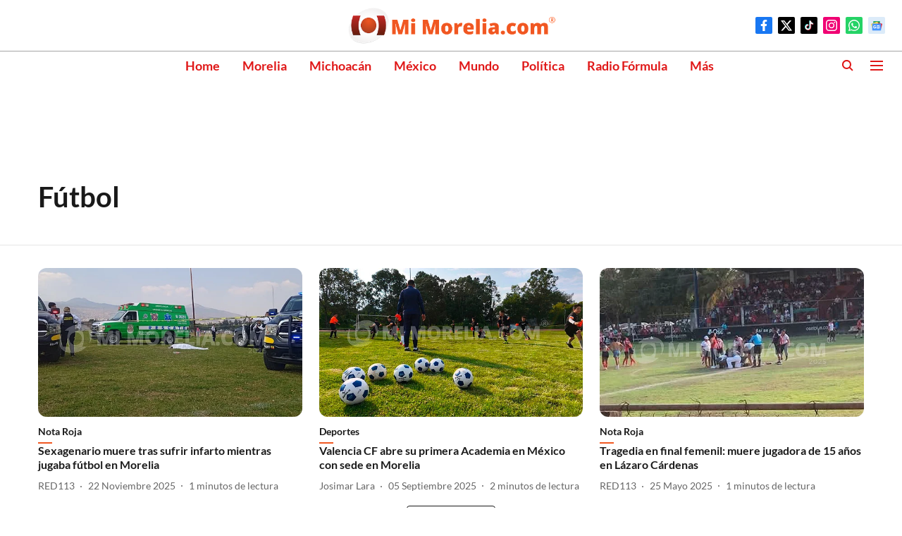

--- FILE ---
content_type: text/html; charset=utf-8
request_url: https://mimorelia.com/topic/f%C3%BAtbol
body_size: 50976
content:
<!DOCTYPE html>
<html lang="es" dir="ltr">
<head>
    <meta charset="utf-8"/>
    <title>Fútbol</title><link rel="canonical" href="https://mimorelia.com/topic/f%C3%BAtbol"/><meta name="description" content="Read stories listed under on Fútbol"/><meta name="title" content="Fútbol"/><meta name="keywords" content="Fútbol"/><meta property="og:type" content="website"/><meta property="og:url" content="https://mimorelia.com/topic/f%C3%BAtbol"/><meta property="og:title" content="Fútbol"/><meta property="og:description" content="Read stories listed under on Fútbol"/><meta name="twitter:card" content="summary_large_image"/><meta name="twitter:title" content="Fútbol"/><meta name="twitter:description" content="Read stories listed under on Fútbol"/><meta name="twitter:site" content="@mimorelia"/><meta name="twitter:domain" content="https://mimorelia.com"/><meta property="fb:app_id" content="1376128860200592"/><meta property="og:site_name" content="Mi Morelia.com"/><script type="application/ld+json">{"@context":"http://schema.org","@type":"BreadcrumbList","itemListElement":[{"@type":"ListItem","position":1,"name":"Home","item":"https://mimorelia.com"}]}</script>
    <link href="/manifest.json" rel="manifest">
    <link rel="icon" href="/favicon.ico" type="image/x-icon">
    <meta content="width=device-width, initial-scale=1" name="viewport">
    <meta name="apple-mobile-web-app-capable" content="yes">
    <meta name="apple-mobile-web-app-status-bar-style" content="black">
    <meta name="apple-mobile-web-app-title" content="mimorelia">
    <meta name="theme-color" content="#FFFFFF">

    

    
  
<script type="application/javascript">
  (() => setTimeout(() => {
    const scriptTag = document.createElement("script");
    scriptTag.setAttribute("src", "https://cdn.onesignal.com/sdks/OneSignalSDK.js");
    scriptTag.setAttribute("async", "true");
    const head = document.head;
    head.insertBefore(scriptTag, head.firstElementChild);
  }, 8000))();
  
  var OneSignal = OneSignal || [];
  OneSignal.push(function() {
    OneSignal.init({
      appId: "03f06bb6-3013-4dd0-b6a6-d655c5858717",
      notifyButton: {
        enable: true
      },
      autoRegister: true,
      persistNotification: false,
      safari_web_id: ""
    });
  });

  OneSignal.push(function() {
    OneSignal.sendTag("mimorelia-breaking-news", "true").then(function(tagsSent) {
      console.info("Onesignal tags sent --> ", tagsSent);
    });
  });
</script>




            
  
      <script type="application/javascript">
      (() => setTimeout(() => {
        const scriptTag = document.createElement("script");
        scriptTag.setAttribute("src", "//pagead2.googlesyndication.com/pagead/js/adsbygoogle.js");
        scriptTag.setAttribute("async", "true");
        const head = document.head;
        head.insertBefore(scriptTag, head.firstElementChild);
        (adsbygoogle = window.adsbygoogle || []).push({
          google_ad_client: "pub-9225416779223436",
          enable_page_level_ads: true
        });
      }, 4000))();
      </script>
  


    
    <!-- Styles for CLS start-->
    <style>
        :root {
            --logoWidth: 122px;
            --logoHeight: 32px;
        }
        .header-height {
            height: 48px !important;
        }
        .sticky-header-height {
            height:  48px !important;
        }
        .logoHeight {
            max-height: 32px !important;
            max-width: 122px !important;
        }
        @media (min-width: 768px) {
            :root {
                --logoWidth: ;
                --logoHeight: ;
            }
            .header-height {
                height: 73px !important;
            }
            .sticky-header-height {
                height: 113px !important;
            }
            .logoHeight {
                max-height: 56px !important;
                max-width: 300px !important;
            }
        }
    </style>
   <!-- Styles for CLS end-->

    <style>
         
        @font-face {
  font-display: swap;
  font-family: Lato;
  font-style: normal;
  font-weight: 400;
  src: local("Lato Regular"), local("Lato-Regular"),
    url(https://fonts.gstatic.com/s/lato/v14/S6uyw4BMUTPHjxAwXjeu.woff2) format("woff2"),
    url(https://fonts.gstatic.com/s/lato/v14/S6uyw4BMUTPHjx4wWA.woff) format("woff");
  unicode-range: U+0100-024F, U+0259, U+1E00-1EFF, U+2020, U+20A0-20AB, U+20AD-20CF, U+2113, U+2C60-2C7F, U+A720-A7FF;
}
@font-face {
  font-display: swap;
  font-family: Lato;
  font-style: normal;
  font-weight: 400;
  src: local("Lato Regular"), local("Lato-Regular"),
    url(https://fonts.gstatic.com/s/lato/v14/S6uyw4BMUTPHjx4wXg.woff2) format("woff2"),
    url(https://fonts.gstatic.com/s/lato/v14/S6uyw4BMUTPHjx4wWA.woff) format("woff");
  unicode-range: U+0000-00FF, U+0131, U+0152-0153, U+02BB-02BC, U+02C6, U+02DA, U+02DC, U+2000-206F, U+2074, U+20AC,
    U+2122, U+2191, U+2193, U+2212, U+2215, U+FEFF, U+FFFD;
}
@font-face {
  font-display: swap;
  font-family: Lato;
  font-style: normal;
  font-weight: 700;
  src: local("Lato Bold"), local("Lato-Bold"),
    url(https://fonts.gstatic.com/s/lato/v14/S6u9w4BMUTPHh6UVSwaPGR_p.woff2) format("woff2"),
    url(https://fonts.gstatic.com/s/lato/v14/S6u9w4BMUTPHh6UVSwiPHw.woff) format("woff");
  unicode-range: U+0100-024F, U+0259, U+1E00-1EFF, U+2020, U+20A0-20AB, U+20AD-20CF, U+2113, U+2C60-2C7F, U+A720-A7FF;
}
@font-face {
  font-display: swap;
  font-family: Lato;
  font-style: normal;
  font-weight: 700;
  src: local("Lato Bold"), local("Lato-Bold"),
    url(https://fonts.gstatic.com/s/lato/v14/S6u9w4BMUTPHh6UVSwiPGQ.woff2) format("woff2"),
    url(https://fonts.gstatic.com/s/lato/v14/S6u9w4BMUTPHh6UVSwiPHw.woff) format("woff");
  unicode-range: U+0000-00FF, U+0131, U+0152-0153, U+02BB-02BC, U+02C6, U+02DA, U+02DC, U+2000-206F, U+2074, U+20AC,
    U+2122, U+2191, U+2193, U+2212, U+2215, U+FEFF, U+FFFD;
}
/* cyrillic-ext */
@font-face {
  font-family: 'Roboto Condensed';
  font-style: normal;
  font-weight: 400;
  src: url(https://fonts.gstatic.com/s/robotocondensed/v31/ieVo2ZhZI2eCN5jzbjEETS9weq8-_d6T_POl0fRJeyWyosBD5XxxKA.woff2) format('woff2');
  unicode-range: U+0460-052F, U+1C80-1C8A, U+20B4, U+2DE0-2DFF, U+A640-A69F, U+FE2E-FE2F;
font-display: swap; }
/* cyrillic */
@font-face {
  font-family: 'Roboto Condensed';
  font-style: normal;
  font-weight: 400;
  src: url(https://fonts.gstatic.com/s/robotocondensed/v31/ieVo2ZhZI2eCN5jzbjEETS9weq8-_d6T_POl0fRJeyWyosBK5XxxKA.woff2) format('woff2');
  unicode-range: U+0301, U+0400-045F, U+0490-0491, U+04B0-04B1, U+2116;
font-display: swap; }
/* greek-ext */
@font-face {
  font-family: 'Roboto Condensed';
  font-style: normal;
  font-weight: 400;
  src: url(https://fonts.gstatic.com/s/robotocondensed/v31/ieVo2ZhZI2eCN5jzbjEETS9weq8-_d6T_POl0fRJeyWyosBC5XxxKA.woff2) format('woff2');
  unicode-range: U+1F00-1FFF;
font-display: swap; }
/* greek */
@font-face {
  font-family: 'Roboto Condensed';
  font-style: normal;
  font-weight: 400;
  src: url(https://fonts.gstatic.com/s/robotocondensed/v31/ieVo2ZhZI2eCN5jzbjEETS9weq8-_d6T_POl0fRJeyWyosBN5XxxKA.woff2) format('woff2');
  unicode-range: U+0370-0377, U+037A-037F, U+0384-038A, U+038C, U+038E-03A1, U+03A3-03FF;
font-display: swap; }
/* vietnamese */
@font-face {
  font-family: 'Roboto Condensed';
  font-style: normal;
  font-weight: 400;
  src: url(https://fonts.gstatic.com/s/robotocondensed/v31/ieVo2ZhZI2eCN5jzbjEETS9weq8-_d6T_POl0fRJeyWyosBB5XxxKA.woff2) format('woff2');
  unicode-range: U+0102-0103, U+0110-0111, U+0128-0129, U+0168-0169, U+01A0-01A1, U+01AF-01B0, U+0300-0301, U+0303-0304, U+0308-0309, U+0323, U+0329, U+1EA0-1EF9, U+20AB;
font-display: swap; }
/* latin-ext */
@font-face {
  font-family: 'Roboto Condensed';
  font-style: normal;
  font-weight: 400;
  src: url(https://fonts.gstatic.com/s/robotocondensed/v31/ieVo2ZhZI2eCN5jzbjEETS9weq8-_d6T_POl0fRJeyWyosBA5XxxKA.woff2) format('woff2');
  unicode-range: U+0100-02BA, U+02BD-02C5, U+02C7-02CC, U+02CE-02D7, U+02DD-02FF, U+0304, U+0308, U+0329, U+1D00-1DBF, U+1E00-1E9F, U+1EF2-1EFF, U+2020, U+20A0-20AB, U+20AD-20C0, U+2113, U+2C60-2C7F, U+A720-A7FF;
font-display: swap; }
/* latin */
@font-face {
  font-family: 'Roboto Condensed';
  font-style: normal;
  font-weight: 400;
  src: url(https://fonts.gstatic.com/s/robotocondensed/v31/ieVo2ZhZI2eCN5jzbjEETS9weq8-_d6T_POl0fRJeyWyosBO5Xw.woff2) format('woff2');
  unicode-range: U+0000-00FF, U+0131, U+0152-0153, U+02BB-02BC, U+02C6, U+02DA, U+02DC, U+0304, U+0308, U+0329, U+2000-206F, U+20AC, U+2122, U+2191, U+2193, U+2212, U+2215, U+FEFF, U+FFFD;
font-display: swap; }
/* cyrillic-ext */
@font-face {
  font-family: 'Roboto Condensed';
  font-style: normal;
  font-weight: 700;
  src: url(https://fonts.gstatic.com/s/robotocondensed/v31/ieVo2ZhZI2eCN5jzbjEETS9weq8-_d6T_POl0fRJeyVVpcBD5XxxKA.woff2) format('woff2');
  unicode-range: U+0460-052F, U+1C80-1C8A, U+20B4, U+2DE0-2DFF, U+A640-A69F, U+FE2E-FE2F;
font-display: swap; }
/* cyrillic */
@font-face {
  font-family: 'Roboto Condensed';
  font-style: normal;
  font-weight: 700;
  src: url(https://fonts.gstatic.com/s/robotocondensed/v31/ieVo2ZhZI2eCN5jzbjEETS9weq8-_d6T_POl0fRJeyVVpcBK5XxxKA.woff2) format('woff2');
  unicode-range: U+0301, U+0400-045F, U+0490-0491, U+04B0-04B1, U+2116;
font-display: swap; }
/* greek-ext */
@font-face {
  font-family: 'Roboto Condensed';
  font-style: normal;
  font-weight: 700;
  src: url(https://fonts.gstatic.com/s/robotocondensed/v31/ieVo2ZhZI2eCN5jzbjEETS9weq8-_d6T_POl0fRJeyVVpcBC5XxxKA.woff2) format('woff2');
  unicode-range: U+1F00-1FFF;
font-display: swap; }
/* greek */
@font-face {
  font-family: 'Roboto Condensed';
  font-style: normal;
  font-weight: 700;
  src: url(https://fonts.gstatic.com/s/robotocondensed/v31/ieVo2ZhZI2eCN5jzbjEETS9weq8-_d6T_POl0fRJeyVVpcBN5XxxKA.woff2) format('woff2');
  unicode-range: U+0370-0377, U+037A-037F, U+0384-038A, U+038C, U+038E-03A1, U+03A3-03FF;
font-display: swap; }
/* vietnamese */
@font-face {
  font-family: 'Roboto Condensed';
  font-style: normal;
  font-weight: 700;
  src: url(https://fonts.gstatic.com/s/robotocondensed/v31/ieVo2ZhZI2eCN5jzbjEETS9weq8-_d6T_POl0fRJeyVVpcBB5XxxKA.woff2) format('woff2');
  unicode-range: U+0102-0103, U+0110-0111, U+0128-0129, U+0168-0169, U+01A0-01A1, U+01AF-01B0, U+0300-0301, U+0303-0304, U+0308-0309, U+0323, U+0329, U+1EA0-1EF9, U+20AB;
font-display: swap; }
/* latin-ext */
@font-face {
  font-family: 'Roboto Condensed';
  font-style: normal;
  font-weight: 700;
  src: url(https://fonts.gstatic.com/s/robotocondensed/v31/ieVo2ZhZI2eCN5jzbjEETS9weq8-_d6T_POl0fRJeyVVpcBA5XxxKA.woff2) format('woff2');
  unicode-range: U+0100-02BA, U+02BD-02C5, U+02C7-02CC, U+02CE-02D7, U+02DD-02FF, U+0304, U+0308, U+0329, U+1D00-1DBF, U+1E00-1E9F, U+1EF2-1EFF, U+2020, U+20A0-20AB, U+20AD-20C0, U+2113, U+2C60-2C7F, U+A720-A7FF;
font-display: swap; }
/* latin */
@font-face {
  font-family: 'Roboto Condensed';
  font-style: normal;
  font-weight: 700;
  src: url(https://fonts.gstatic.com/s/robotocondensed/v31/ieVo2ZhZI2eCN5jzbjEETS9weq8-_d6T_POl0fRJeyVVpcBO5Xw.woff2) format('woff2');
  unicode-range: U+0000-00FF, U+0131, U+0152-0153, U+02BB-02BC, U+02C6, U+02DA, U+02DC, U+0304, U+0308, U+0329, U+2000-206F, U+20AC, U+2122, U+2191, U+2193, U+2212, U+2215, U+FEFF, U+FFFD;
font-display: swap; }

        
        body.fonts-loaded {--primaryFont: "Lato", -apple-system, BlinkMacSystemFont, 'Segoe UI', 'Roboto', 'Oxygen', 'Ubuntu', 'Cantarell',
  'Fira Sans', 'Droid Sans', 'Helvetica Neue', sans-serif;--secondaryFont: "Roboto Condensed", -apple-system, BlinkMacSystemFont, 'Segoe UI', 'Roboto', 'Oxygen', 'Ubuntu', 'Cantarell',
  'Fira Sans', 'Droid Sans', 'Helvetica Neue', sans-serif;--fontsize-larger: 24px;--fontsize-halfjumbo: 32px;--fontsize-largest: 29px;--fontsize-smaller: 11px;--fontsize-small: 13px;--fontsize-medium: 16px;}
        #sw-wrapper{position:fixed;background-color:#fff;align-items:center;margin:0 40px 48px;width:294px;height:248px;box-shadow:0 0 10px 0 rgba(0,0,0,.19);bottom:0;z-index:1001;flex-direction:column;display:none;right:0}.sw-app{font-weight:700;text-transform:capitalize}.sw-url{color:#858585;font-size:12px}#sw-wrapper .sw-wrapper--image{width:56px;margin-bottom:10px}#sw-wrapper #service-worker-popup{position:absolute;border:0;border-radius:0;bottom:32px;background-color:var(--primaryColor,#2c61ad)}#sw-wrapper #close-dialog{align-self:flex-end;border:0;background-color:transparent;color:var(--primaryColor,#000);padding:12px}#sw-wrapper #close-dialog svg{width:24px}@media (min-width:320px) and (max-width:767px){#sw-wrapper{position:fixed;background-color:#fff;width:100%;align-items:center;justify-content:start;height:248px;bottom:0;z-index:1001;flex-direction:column;margin:0}}
        </style>
    <style>
        /*! normalize.css v7.0.0 | MIT License | github.com/necolas/normalize.css */html{-ms-text-size-adjust:100%;-webkit-text-size-adjust:100%;line-height:1.15}article,aside,footer,header,nav,section{display:block}h1{font-size:2em;margin:.67em 0}figcaption,figure,main{display:block}figure{margin:1em 40px}hr{box-sizing:content-box;height:0;overflow:visible}pre{font-family:monospace;font-size:1em}a{-webkit-text-decoration-skip:objects;background-color:transparent}abbr[title]{border-bottom:none;text-decoration:underline;text-decoration:underline dotted}b,strong{font-weight:bolder}code,kbd,samp{font-family:monospace;font-size:1em}dfn{font-style:italic}mark{background-color:#ff0;color:#000}small{font-size:80%}sub,sup{font-size:75%;line-height:0;position:relative;vertical-align:baseline}sub{bottom:-.25em}sup{top:-.5em}audio,video{display:inline-block}audio:not([controls]){display:none;height:0}img{border-style:none}svg:not(:root){overflow:hidden}button,input,optgroup,select,textarea{font-family:var(--primaryFont);font-size:100%;line-height:1.15;margin:0}button,input{overflow:visible}button,select{text-transform:none}[type=reset],[type=submit],button,html [type=button]{-webkit-appearance:button}[type=button]::-moz-focus-inner,[type=reset]::-moz-focus-inner,[type=submit]::-moz-focus-inner,button::-moz-focus-inner{border-style:none;padding:0}[type=button]:-moz-focusring,[type=reset]:-moz-focusring,[type=submit]:-moz-focusring,button:-moz-focusring{outline:1px dotted ButtonText}fieldset{padding:.35em .75em .625em}legend{box-sizing:border-box;color:inherit;display:table;max-width:100%;padding:0;white-space:normal}progress{display:inline-block;vertical-align:baseline}textarea{overflow:auto}[type=checkbox],[type=radio]{box-sizing:border-box;padding:0}[type=number]::-webkit-inner-spin-button,[type=number]::-webkit-outer-spin-button{height:auto}[type=search]{-webkit-appearance:textfield;outline-offset:-2px}[type=search]::-webkit-search-cancel-button,[type=search]::-webkit-search-decoration{-webkit-appearance:none}::-webkit-file-upload-button{-webkit-appearance:button;font:inherit}details,menu{display:block}summary{display:list-item}canvas{display:inline-block}[hidden],template{display:none}:root{--transparentBlack:rgba(53,53,53,.5);--blackTransparent:rgba(0,0,0,.2);--rgbBlack:0,0,0;--rgbWhite:255,255,255;--white:#fff;--black:#000;--shaded-grey:#6f6d70;--base-blue:#2f73e4;--slighty-darker-blue:#4860bc;--gray-light:#818181;--grey:#dadada;--light-blue:#e7e7f6;--orange:#e84646;--light-gray:#333;--off-grey:#dadee1;--lighter-gray:#797979;--darkest-gray:#333;--darker-gray:#313131;--faded-gray:#0f0f0f;--red:#ff7171;--bright-red:#de0c0b;--blue:#023048;--gray:#5c5c5c;--gray-darkest:#232323;--gray-lighter:#a4a4a4;--gray-lightest:#e9e6e6;--facebook:#4e71a8;--twitter:#1cb7eb;--linkedin:#0077b5;--whatsapp:#25d366;--concrete:#f2f2f2;--tundora:#4c4c4c;--greyBlack:#464646;--gray-whiter:#d8d8d8;--gray-white-fa:#fafafa;--lightBlue:#5094fb;--whitest:#eaeaea;--darkBlue:#132437;--paragraphColor:#4d4d4d;--success:#2dbe65;--defaultDarkBackground:#262626;--defaultDarkBorder:rgba(161,175,194,.1);--font-size-smaller:12px;--font-size-small:14px;--font-size-base:16px;--font-size-medium:18px;--fontsize-large:24px;--fontsize-larger:32px;--oneColWidth:73px;--sevenColWidth:655px;--outerSpace:calc(50vw - 594px);--headerWidth:122px;--headerLargeWidth:190px;--headerHeight:32px;--bold:bold;--normal:normal}@media (min-width:768px){:root{--headerWidth:300px;--headerHeight:56px;--headerLargeWidth:300px}}html{font-size:100%}body{font-family:var(--primaryFont);font-size:1rem;font-weight:400;line-height:var(--bodyLineHeight);text-rendering:auto}h1,h2,h3,h4,h5,h6,ol,p,ul{font-weight:400;margin:0;padding:0}h1{font-size:2.25rem;font-weight:300;line-height:1.38889rem}h1,h2{font-family:var(--primaryFont)}h2{font-size:2rem;line-height:2.22222rem;padding:.75rem 0 .5rem}h3{font-family:var(--primaryFont);font-size:1.8125rem;line-height:1.24138rem;word-break:normal}h4{font-size:1.5rem}h4,h5{font-weight:700;line-height:1.33333rem}h5{font-size:1.125rem}h6{font-size:.8125rem;line-height:1.23077rem}p{font-size:1rem;line-height:var(--bodyLineHeight)}li,p{font-family:var(--primaryFont)}:root{--zIndex-60:600;--zIndex-header-item:601;--zIndex-social:499;--zIndex-social-popup:1000;--zIndex-sub-menu:9;--zIndex-99:99;--zIndex-search:999;--zIndex-menu:2;--zIndex-loader-overlay:1100}.play-icon{position:relative}.play-icon:after,.play-icon:before{content:"";display:block;left:50%;position:absolute;top:50%;transform:translateX(-50%) translateY(-50%)}.play-icon:before{background:#000;border-radius:50%;height:46px;opacity:.8;width:46px;z-index:10}@media (min-width:768px){.play-icon:before{height:60px;width:60px}}.play-icon:after{border-bottom:7px solid transparent;border-left:11px solid #fff;border-top:7px solid transparent;height:0;margin-left:2px;width:0;z-index:11}@media (min-width:768px){.play-icon:after{border-bottom:9px solid transparent;border-left:15px solid #fff;border-top:9px solid transparent}}.play-icon--small:before{height:46px;width:46px}@media (min-width:768px){.play-icon--small:before{height:46px;width:46px}}.play-icon--small:after{border-bottom:7px solid transparent;border-left:11px solid #fff;border-top:7px solid transparent}@media (min-width:768px){.play-icon--small:after{border-bottom:9px solid transparent;border-left:15px solid #fff;border-top:9px solid transparent}}.play-icon--medium:before{height:46px;width:46px}@media (min-width:768px){.play-icon--medium:before{height:65px;width:65px}}.play-icon--medium:after{border-bottom:7px solid transparent;border-left:11px solid #fff;border-top:7px solid transparent}@media (min-width:768px){.play-icon--medium:after{border-bottom:13px solid transparent;border-left:20px solid #fff;border-top:13px solid transparent}}.play-icon--large:before{height:46px;width:46px}@media (min-width:768px){.play-icon--large:before{height:100px;width:100px}}.play-icon--large:after{border-bottom:7px solid transparent;border-left:11px solid #fff;border-top:7px solid transparent}@media (min-width:768px){.play-icon--large:after{border-bottom:15px solid transparent;border-left:22px solid #fff;border-top:15px solid transparent}}.component-wrapper{overflow:auto;padding:32px 15px}.component-wrapper,.maxwidth-wrapper{margin-left:auto;margin-right:auto;max-width:1172px}.component-wrapper-fluid{margin-bottom:15px}@media (min-width:768px){.component-wrapper-fluid{padding-top:15px}}.card-background-color{background-color:var(--white)}.card>:nth-child(3){clear:both;content:""}.app-ad{overflow:hidden;text-align:center;width:100%}.app-ad--vertical{padding-bottom:15px;text-align:center}@media (min-width:768px){.app-ad--vertical{text-align:right}}.app-ad--mrec .adBox,.app-ad--mrec .adbutler-wrapper{padding:30px 0}.app-ad--story-mrec .adBox,.app-ad--story-mrec .adbutler-wrapper{padding-bottom:35px}.app-ad--leaderboard .adBox,.app-ad--leaderboard .adbutler-wrapper{padding:8px}.app-ad--horizontal{clear:both}.app-ad--horizontal .adBox,.app-ad--horizontal .adbutler-wrapper{padding:15px 0}.app-ad--story-horizontal .adBox,.app-ad--story-horizontal .adbutler-wrapper{padding-bottom:25px}.app-ad--grid-horizontal{grid-column:1/4}.video-play-icon{display:block;position:relative}.video-play-icon:before{background-size:88px;content:"";display:block;height:90px;left:50%;position:absolute;top:50%;transform:translate(-50%,-50%);width:90px;z-index:10}.qt-button{border-radius:100px;color:#fff;font-family:var(--primaryFont);font-size:1rem;font-weight:300;padding:10px 28px;text-align:center}.qt-button:hover{cursor:pointer}.qt-button--primary{background:#2f73e4}.qt-button--secondary{background:#2f73e4;border:1px solid #fff}.qt-button--transparent{background:transparent;border:2px solid #2f73e4;color:#2f73e4}.overlay{background:rgba(0,0,0,.09);display:none;height:100%;left:0;position:fixed;top:0;width:100%;z-index:600}.overlay--active{display:block}.sidebar{height:100%;left:0;overflow:scroll;padding:50px 48px;position:fixed;top:0;transform:translateX(-100%);transition:transform 375ms cubic-bezier(0,0,.2,1);width:100%;z-index:601}@media (min-width:768px){.sidebar{width:445px}}.sidebar.open{background-color:var(--headerBackgroundColor,#fff);color:var(--headerTextColor,#333);transform:translateX(0);transition:transform 375ms cubic-bezier(.4,0,1,1)}.ltr-side-bar{left:auto;right:0;transform:translateX(100%)}.ltr-arrow{left:0;position:absolute;right:unset}.sidebar.open.ltr-side-bar{transform:translateX(0)}.sidebar__nav__logo{font-family:var(--primaryFont);font-size:2.125rem;font-weight:700;margin-bottom:60px}.sidebar__nav__logo:after,.sidebar__nav__logo:before{content:"";display:table}.sidebar__nav__logo:after{clear:both}.sidebar__nav__logo .logo{color:#2f73e4;display:inline-block;float:left;font-family:var(--primaryFont);font-size:2.125rem;font-weight:700;max-width:210px;padding:0}.sidebar__nav__logo .logo .app-logo__element{max-height:85px;object-fit:contain}.sidebar__nav__logo .close{color:var(--headerIconColor,#a9a9a9);cursor:pointer;float:right;font-weight:300;height:22px;position:relative;top:16px;width:22px}.sidebar__social li{display:inline-block}.sidebar__social li a{margin-right:25px}ul.sidebar__info{border-top:2px solid #2f73e4;margin:0 0 50px;padding-top:30px}ul.sidebar__info li a{font-size:1.375rem!important;font-weight:300}ul.submenu li a{color:var(--headerTextColor,#a9a9a9);font-size:1.375rem;padding-bottom:25px}.sidebar__nav{font-family:var(--primaryFont)}.sidebar__nav ul{list-style:none;margin:0;padding:0}.sidebar__nav ul li{clear:both}.sidebar__nav ul li a,.sidebar__nav ul li span{cursor:pointer;display:block;font-size:1.625rem;font-weight:300;padding-bottom:30px}.sidebar__nav ul li a:hover,.sidebar__nav ul li span:hover{color:var(--headerIconColor,#a9a9a9)}.sidebar__nav ul li.has--submenu .submenu-arrow{float:right}.sidebar__nav ul li.has--submenu a,.sidebar__nav ul li.has--submenu div{display:flex;justify-content:space-between}.sidebar__nav ul li.has--submenu .submenu-arrow:after{border-style:solid;border-width:.07em .07em 0 0;color:#9e9e9e;content:"";display:inline-block;float:right;height:.45em;position:relative;top:.45em;transform:rotate(135deg);transition:transform .3s;vertical-align:top;width:.45em;will-change:transform}.sidebar__nav ul li.has--submenu.open .submenu-arrow:after{top:.65em;transform:rotate(315deg)}ul.submenu li a:hover{color:var(--headerIconColor,#a9a9a9)}ul.submenu{display:none;padding-left:38px}input,ul.submenu--show{display:block}input{background:#fff;border:none;border-radius:4px;color:#a3a3a3;font-weight:300;padding:10px 15px;width:100%}button{border-radius:100px;color:#fff;font-size:1rem;padding:10px 27px}.qt-search{align-items:center;display:flex;position:relative}.qt-search__form-wrapper{width:100%}.qt-search__form-wrapper form input{background-color:transparent;border-bottom:1px solid #d8d8d8;border-radius:0;font-size:32px;font-weight:700;opacity:.5;outline:none;padding:8px 0}.qt-search__form .search-icon{background:transparent;border:none;cursor:pointer;height:24px;outline:none;position:absolute;right:0;top:0;width:24px}html[dir=rtl] .search-icon{left:0;right:auto}.loader-overlay-container{align-items:center;background-color:rgba(0,0,0,.8);bottom:0;display:flex;flex-direction:column-reverse;justify-content:center;left:0;position:fixed;right:0;top:0;z-index:var(--zIndex-loader-overlay)}.spinning-loader{animation:spinAnimation 1.1s ease infinite;border-radius:50%;font-size:10px;height:1em;position:relative;text-indent:-9999em;transform:translateZ(0);width:1em}@keyframes spinAnimation{0%,to{box-shadow:0 -2.6em 0 0 var(--white),1.8em -1.8em 0 0 var(--blackTransparent),2.5em 0 0 0 var(--blackTransparent),1.75em 1.75em 0 0 var(--blackTransparent),0 2.5em 0 0 var(--blackTransparent),-1.8em 1.8em 0 0 var(--blackTransparent),-2.6em 0 0 0 hsla(0,0%,100%,.5),-1.8em -1.8em 0 0 hsla(0,0%,100%,.7)}12.5%{box-shadow:0 -2.6em 0 0 hsla(0,0%,100%,.7),1.8em -1.8em 0 0 var(--white),2.5em 0 0 0 var(--blackTransparent),1.75em 1.75em 0 0 var(--blackTransparent),0 2.5em 0 0 var(--blackTransparent),-1.8em 1.8em 0 0 var(--blackTransparent),-2.6em 0 0 0 var(--blackTransparent),-1.8em -1.8em 0 0 hsla(0,0%,100%,.5)}25%{box-shadow:0 -2.6em 0 0 hsla(0,0%,100%,.5),1.8em -1.8em 0 0 hsla(0,0%,100%,.7),2.5em 0 0 0 var(--white),1.75em 1.75em 0 0 var(--blackTransparent),0 2.5em 0 0 var(--blackTransparent),-1.8em 1.8em 0 0 var(--blackTransparent),-2.6em 0 0 0 var(--blackTransparent),-1.8em -1.8em 0 0 var(--blackTransparent)}37.5%{box-shadow:0 -2.6em 0 0 var(--blackTransparent),1.8em -1.8em 0 0 hsla(0,0%,100%,.5),2.5em 0 0 0 hsla(0,0%,100%,.7),1.75em 1.75em 0 0 var(--white),0 2.5em 0 0 var(--blackTransparent),-1.8em 1.8em 0 0 var(--blackTransparent),-2.6em 0 0 0 var(--blackTransparent),-1.8em -1.8em 0 0 var(--blackTransparent)}50%{box-shadow:0 -2.6em 0 0 var(--blackTransparent),1.8em -1.8em 0 0 var(--blackTransparent),2.5em 0 0 0 hsla(0,0%,100%,.5),1.75em 1.75em 0 0 hsla(0,0%,100%,.7),0 2.5em 0 0 var(--white),-1.8em 1.8em 0 0 var(--blackTransparent),-2.6em 0 0 0 var(--blackTransparent),-1.8em -1.8em 0 0 var(--blackTransparent)}62.5%{box-shadow:0 -2.6em 0 0 var(--blackTransparent),1.8em -1.8em 0 0 var(--blackTransparent),2.5em 0 0 0 var(--blackTransparent),1.75em 1.75em 0 0 hsla(0,0%,100%,.5),0 2.5em 0 0 hsla(0,0%,100%,.7),-1.8em 1.8em 0 0 var(--white),-2.6em 0 0 0 var(--blackTransparent),-1.8em -1.8em 0 0 var(--blackTransparent)}75%{box-shadow:0 -2.6em 0 0 var(--blackTransparent),1.8em -1.8em 0 0 var(--blackTransparent),2.5em 0 0 0 var(--blackTransparent),1.75em 1.75em 0 0 var(--blackTransparent),0 2.5em 0 0 hsla(0,0%,100%,.5),-1.8em 1.8em 0 0 hsla(0,0%,100%,.7),-2.6em 0 0 0 var(--white),-1.8em -1.8em 0 0 var(--blackTransparent)}87.5%{box-shadow:0 -2.6em 0 0 var(--blackTransparent),1.8em -1.8em 0 0 var(--blackTransparent),2.5em 0 0 0 var(--blackTransparent),1.75em 1.75em 0 0 var(--blackTransparent),0 2.5em 0 0 var(--blackTransparent),-1.8em 1.8em 0 0 hsla(0,0%,100%,.5),-2.6em 0 0 0 hsla(0,0%,100%,.7),-1.8em -1.8em 0 0 var(--white)}}.icon.loader{fill:var(--primaryColor);height:50px;left:calc(50% - 50px);position:fixed;top:calc(50% - 25px);width:100px}:root{--arrow-c-brand1:#ff214b;--arrow-c-brand2:#1bbb87;--arrow-c-brand3:#6fe7c0;--arrow-c-brand4:#f6f8ff;--arrow-c-brand5:#e9e9e9;--arrow-c-accent1:#2fd072;--arrow-c-accent2:#f5a623;--arrow-c-accent3:#f81010;--arrow-c-accent4:#d71212;--arrow-c-accent5:#f2f2f2;--arrow-c-accent6:#e8eaed;--arrow-c-mono1:#000;--arrow-c-mono2:rgba(0,0,0,.9);--arrow-c-mono3:rgba(0,0,0,.7);--arrow-c-mono4:rgba(0,0,0,.6);--arrow-c-mono5:rgba(0,0,0,.3);--arrow-c-mono6:rgba(0,0,0,.2);--arrow-c-mono7:rgba(0,0,0,.1);--arrow-c-invert-mono1:#fff;--arrow-c-invert-mono2:hsla(0,0%,100%,.9);--arrow-c-invert-mono3:hsla(0,0%,100%,.7);--arrow-c-invert-mono4:hsla(0,0%,100%,.6);--arrow-c-invert-mono5:hsla(0,0%,100%,.3);--arrow-c-invert-mono6:hsla(0,0%,100%,.2);--arrow-c-invert-mono7:hsla(0,0%,100%,.1);--arrow-c-invert-mono8:#dedede;--arrow-c-invert-mono9:hsla(0,0%,87%,.1);--arrow-c-dark:#0d0d0d;--arrow-c-light:#fff;--arrow-spacing-xxxs:2px;--arrow-spacing-xxs:4px;--arrow-spacing-xs:8px;--arrow-spacing-s:12px;--arrow-spacing-m:16px;--arrow-spacing-20:20px;--arrow-spacing-l:24px;--arrow-spacing-xl:32px;--arrow-spacing-28:28px;--arrow-spacing-48:48px;--arrow-spacing-40:40px;--arrow-spacing-96:96px;--arrow-fs-tiny:14px;--arrow-fs-xs:16px;--arrow-fs-s:18px;--arrow-fs-m:20px;--arrow-fs-l:24px;--arrow-fs-xl:26px;--arrow-fs-xxl:30px;--arrow-fs-huge:32px;--arrow-fs-big:40px;--arrow-fs-jumbo:54px;--arrow-fs-28:28px;--arrow-typeface-primary:-apple-system,BlinkMacSystemFont,"Helvetica Neue",Helvetica,Arial,sans-serif;--arrow-typeface-secondary:Verdana,Geneva,Tahoma,sans-serif;--arrow-sans-serif:sans-serif;--arrow-lh-1:1;--arrow-lh-2:1.2;--arrow-lh-3:1.3;--arrow-lh-4:1.4;--arrow-lh-5:1.5;--arrow-fw-light:300;--arrow-fw-normal:400;--arrow-fw-500:500;--arrow-fw-semi-bold:600;--arrow-fw-bold:700;--light-border:var(--arrow-c-invert-mono7);--dark-border:var(--arrow-c-mono7);--fallback-img:#e8e8e8;--z-index-9:9;--z-index-1:1}.arrow-component{-webkit-font-smoothing:antialiased;-moz-osx-font-smoothing:grayscale;-moz-font-feature-settings:"liga" on;font-family:var(--arrow-typeface-primary);font-weight:var(--arrow-fw-normal);text-rendering:optimizeLegibility}.arrow-component h1,.arrow-component h2,.arrow-component h3,.arrow-component h4,.arrow-component h5,.arrow-component h6,.arrow-component ol,.arrow-component ul{font-family:var(--arrow-typeface-primary)}.arrow-component li,.arrow-component p{font-size:var(--arrow-fs-xs);line-height:var(--arrow-lh-1)}.arrow-component figure{margin:0;padding:0}.arrow-component h1{font-size:var(--arrow-fs-28);font-stretch:normal;font-style:normal;font-weight:var(--arrow-fw-bold);letter-spacing:normal;line-height:var(--arrow-lh-3)}@media only screen and (min-width:768px){.arrow-component h1{font-size:var(--arrow-fs-big)}}.arrow-component h2{font-size:var(--arrow-fs-l);font-stretch:normal;font-style:normal;font-weight:var(--arrow-fw-bold);letter-spacing:normal;line-height:var(--arrow-lh-3)}@media only screen and (min-width:768px){.arrow-component h2{font-size:var(--arrow-fs-huge)}}.arrow-component h3{font-size:var(--arrow-fs-m);font-stretch:normal;font-style:normal;font-weight:var(--arrow-fw-bold);letter-spacing:normal;line-height:var(--arrow-lh-3)}@media only screen and (min-width:768px){.arrow-component h3{font-size:var(--arrow-fs-l)}}.arrow-component h4{font-size:var(--arrow-fs-s);font-stretch:normal;font-style:normal;font-weight:var(--arrow-fw-bold);letter-spacing:normal;line-height:var(--arrow-lh-3)}@media only screen and (min-width:768px){.arrow-component h4{font-size:var(--arrow-fs-m)}}.arrow-component h5{font-size:var(--arrow-fs-xs);font-stretch:normal;font-style:normal;font-weight:var(--arrow-fw-bold);letter-spacing:normal;line-height:var(--arrow-lh-3)}@media only screen and (min-width:768px){.arrow-component h5{font-size:var(--arrow-fs-s)}}.arrow-component h6{font-size:var(--arrow-fs-xs);font-weight:var(--arrow-fw-bold);line-height:var(--arrow-lh-3)}.arrow-component h6,.arrow-component p{font-stretch:normal;font-style:normal;letter-spacing:normal}.arrow-component p{font-family:var(--arrow-typeface-secondary);font-size:var(--arrow-fs-m);font-weight:400;line-height:var(--arrow-lh-5);word-break:break-word}.arrow-component.full-width-with-padding{margin-left:calc(-50vw + 50%);margin-right:calc(-50vw + 50%);padding:var(--arrow-spacing-m) calc(50vw - 50%) var(--arrow-spacing-xs) calc(50vw - 50%)}.p-alt{font-size:var(--arrow-fs-xs);font-stretch:normal;font-style:normal;font-weight:400;letter-spacing:normal;line-height:var(--arrow-lh-5)}.author-name,.time{font-weight:400}.author-name,.section-tag,.time{font-size:var(--arrow-fs-tiny);font-stretch:normal;font-style:normal;letter-spacing:normal}.section-tag{font-weight:700;line-height:normal}.arr-hidden-desktop{display:none}@media only screen and (max-width:768px){.arr-hidden-desktop{display:block}}.arr-hidden-mob{display:block}@media only screen and (max-width:768px){.arr-hidden-mob{display:none}}.arr-custom-style a{border-bottom:1px solid var(--arrow-c-mono2);color:var(--arrow-c-mono2)}.arr-story-grid{grid-column-gap:var(--arrow-spacing-l);display:grid;grid-template-columns:repeat(4,minmax(auto,150px));margin:0 12px;position:relative}@media only screen and (min-width:768px){.arr-story-grid{grid-template-columns:[grid-start] minmax(48px,auto) [container-start] repeat(12,minmax(auto,55px)) [container-end] minmax(48px,auto) [grid-end];margin:unset}}@media only screen and (min-width:768px) and (min-width:1025px){.arr-story-grid{grid-template-columns:[grid-start] minmax(56px,auto) [container-start] repeat(12,minmax(auto,73px)) [container-end] minmax(56px,auto) [grid-end]}}.content-style{display:contents}.with-rounded-corners,.with-rounded-corners img{border-radius:var(--arrow-spacing-s)}.arr-image-placeholder{background-color:#f0f0f0}.arr--share-sticky-wrapper{bottom:0;justify-items:flex-start;margin:var(--arrow-spacing-l) 0;position:absolute;right:0;top:120px}@media only screen and (min-width:1025px){.arr--share-sticky-wrapper{left:0;right:unset}}html[dir=rtl] .arr--share-sticky-wrapper{left:0;right:unset}@media only screen and (min-width:1025px){html[dir=rtl] .arr--share-sticky-wrapper{left:unset;right:0}}:root{--max-width-1172:1172px;--spacing-40:40px}body{--arrow-typeface-primary:var(--primaryFont);--arrow-typeface-secondary:var(--secondaryFont);--arrow-c-brand1:var(--primaryColor);--fallback-img:var(--primaryColor);background:#f5f5f5;color:var(--textColor);margin:0;overflow-anchor:none;overflow-x:hidden}#container{min-height:100vh;width:100%}#header-logo img,#header-logo-mobile img{align-content:center;height:var(--logoHeight);width:var(--logoWidth)}.breaking-news-wrapper{min-height:32px}@media (min-width:768px){.breaking-news-wrapper{min-height:40px}}.breaking-news-wrapper.within-container{min-height:48px}@media (min-width:768px){.breaking-news-wrapper.within-container{min-height:72px}}#row-4{max-width:1172px;min-height:100%}*{box-sizing:border-box}.container{margin:0 auto;max-width:1172px;padding:0 16px}h1{font-family:Open Sans,sans-serif;font-size:1.875rem;font-weight:800;margin:10px 0;text-transform:uppercase}h1 span{font-family:Cardo,serif;font-size:1.5rem;font-style:italic;font-weight:400;margin:0 5px;text-transform:none}.toggle{display:block;height:30px;margin:30px auto 10px;width:28px}.toggle span:after,.toggle span:before{content:"";left:0;position:absolute;top:-9px}.toggle span:after{top:9px}.toggle span{display:block;position:relative}.toggle span,.toggle span:after,.toggle span:before{backface-visibility:hidden;background-color:#000;border-radius:2px;height:5px;transition:all .3s;width:100%}.toggle.on span{background-color:transparent}.toggle.on span:before{background-color:#fff;transform:rotate(45deg) translate(5px,5px)}.toggle.on span:after{background-color:#fff;transform:rotate(-45deg) translate(7px,-8px)}.story-card__image.story-card__image--cover.set-fallback{padding:0}a{color:inherit;text-decoration:none}.arr--headline,.arr--story-headline{word-break:break-word}.arrow-component.arr--four-col-sixteen-stories .arr--collection-name h3,.arrow-component.arr--two-col-four-story-highlight .arr--collection-name h3{font-size:inherit;font-weight:inherit}.arrow-component.arr--collection-name .arr-collection-name-border-left{font-size:1.625rem!important;margin-left:-4px;min-width:8px;width:8px}@media (min-width:768px){.arrow-component.arr--collection-name .arr-collection-name-border-left{font-size:2.125rem!important}}.arrow-component.arr--headline h2{padding:0}.sticky-layer{box-shadow:0 1px 6px 0 rgba(0,0,0,.1);left:0;position:fixed;right:0;top:0;z-index:var(--zIndex-search)}.ril__toolbarItem .arr--hyperlink-button{position:relative;top:6px}.arr--text-element p{margin-bottom:15px;word-break:break-word}.arr--text-element ul li{font-family:var(--arrow-typeface-secondary);font-size:var(--arrow-fs-s);line-height:var(--arrow-lh-5);margin-bottom:4px;word-break:break-word}@media (min-width:768px){.arr--text-element ul li{font-size:var(--arrow-fs-m)}}.arr--text-element ol li{margin-bottom:4px}.arr--text-element ul li p{margin-bottom:unset}.arr--blurb-element blockquote{margin:unset}.arr--quote-element p:first-of-type{font-family:var(--primaryFont)}.elm-onecolstorylist{grid-column:1/4}.ril-image-current{width:auto!important}.ril__image,.ril__imageNext,.ril__imagePrev{max-width:100%!important}.rtl-twoColSixStories .arr--content-wrapper{order:-1}.rtl-threeColTwelveStories{order:2}.author-card-wrapper div{display:inline!important}.mode-wrapper{min-width:52px;padding:var(--arrow-spacing-xs) var(--arrow-spacing-m)}@media (--viewport-medium ){.mode-wrapper{min-width:44px;padding:var(--arrow-spacing-xs) var(--arrow-spacing-s)}}img.qt-image{object-fit:cover;width:100%}.qt-image-16x9{margin:0;overflow:hidden;padding-top:56.25%;position:relative}.qt-image-16x9 img{left:0;position:absolute;top:0}.qt-responsive-image{margin:0;overflow:hidden;padding-top:56.25%;position:relative}@media (min-width:768px){.qt-responsive-image{padding-top:37.5%}}.qt-responsive-image img{left:0;position:absolute;top:0}.qt-image-2x3{margin:0}img{display:block;max-width:100%;width:100%}.row{clear:both}.row:after,.row:before{content:"";display:table}.row:after{clear:both}@media (min-width:768px){.col-4:nth-of-type(2n){margin-right:0}}.section__head__title{margin-bottom:20px}@media (min-width:992px){.section__head__title{margin-bottom:30px}}.sub--section{background:rgba(0,0,0,.5);color:#fff;font-size:1.25rem;font-weight:700;padding:6px 14px}.section__card--image{margin-bottom:23px}.author--submission{color:#3d3d3d;font-size:.6875rem;font-weight:300}@media (min-width:992px){.author--submission{font-size:.875rem}}.slick-next{margin-right:0}@media (min-width:992px){.slick-next{margin-right:20px}}.slick-prev{margin-left:0}@media (min-width:992px){.slick-prev{margin-left:20px}}body.dir-right{direction:rtl}.story-element-data-table{max-width:calc(100vw - 24px);overflow:auto;word-break:normal!important}@media (min-width:768px){.story-element-data-table{max-width:62vw}}@media (min-width:768px) and (min-width:1024px){.story-element-data-table{max-width:100%}}.story-element-data-table table{border-collapse:collapse;margin:0 auto}.story-element-data-table th{background-color:var(--gray-lighter)}.story-element-data-table td,.story-element-data-table th{border:1px solid var(--shaded-grey);min-width:80px;padding:5px;vertical-align:text-top}html[dir=rtl] .story-element-data-table table{direction:ltr}html[dir=rtl] .story-element-data-table td,html[dir=rtl] .story-element-data-table th{direction:rtl}.static-container{color:var(--staticTextColor);margin-bottom:15px;margin-left:auto;margin-right:auto;max-width:1172px;overflow:auto;padding:15px 15px 0}@media (min-width:768px){.static-container{padding:30px}}@media (min-width:992px){.static-container{padding:50px 120px}}.static-container__wrapper{padding:20px}@media (min-width:768px){.static-container__wrapper{padding:30px}}@media (min-width:992px){.static-container__wrapper{padding:30px 40px}}.static-container h1,.static-container__headline{color:var(--staticHeadlineColor);font-family:var(--primaryFont);font-size:1.5rem;font-weight:700;line-height:var(--headlineLineHeight);margin:10px 0;text-align:left;text-transform:capitalize}@media (min-width:768px){.static-container h1,.static-container__headline{font-size:1.5rem;margin-bottom:30px}}@media (min-width:992px){.static-container h1,.static-container__headline{font-size:2rem}}.static-container h2,.static-container__sub-headline{color:var(--staticHeadlineColor);font-size:1.25rem;font-weight:700;line-height:1.5}@media (min-width:768px){.static-container h2,.static-container__sub-headline{font-size:1.25rem}}@media (min-width:992px){.static-container h2,.static-container__sub-headline{font-size:1.5rem}}.static-container h3{color:var(--staticHeadlineColor);font-size:1rem;font-weight:700;line-height:1.5;margin-bottom:4px;margin-top:12px}@media (min-width:768px){.static-container h3{font-size:1rem}}@media (min-width:992px){.static-container h3{font-size:1.25rem}}.static-container h4{color:var(--staticHeadlineColor);font-size:1rem;font-weight:700;margin-bottom:4px;margin-top:12px}@media (min-width:992px){.static-container h4{font-size:1.125rem}}.static-container h5,.static-container h6{color:var(--staticHeadlineColor);font-size:1rem;font-weight:700;margin-bottom:4px;margin-top:12px}.static-container__media-object{display:flex;flex-direction:column}.static-container__media-object-info{color:var(--staticInfoColor);font-style:italic;margin:10px 0 15px}@media (min-width:768px){.static-container__media-object-content{display:flex}}.static-container__media-object-content__image{flex-basis:190px;flex-shrink:0;margin:0 15px 15px 0}.static-container__media-object-content__image img{border:1px solid var(--mode-color);border-radius:50%}.static-container ol,.static-container ul,.static-container__list{color:var(--staticTextColor);margin-top:15px;padding-left:20px}.static-container li{color:var(--staticTextColor)}.static-container p,.static-container__description,.static-container__list,.static-container__media-object{color:var(--staticTextColor);font-family:var(--secondaryFont);font-size:1rem;line-height:1.5;margin-bottom:15px}.static-container p:last-child,.static-container__description:last-child,.static-container__list:last-child,.static-container__media-object:last-child{margin-bottom:25px}@media (min-width:992px){.static-container p,.static-container__description,.static-container__list,.static-container__media-object{font-size:1.25rem}}.static-container__tlm-list{padding-left:20px}.static-container__subheadline{margin-bottom:10px}.static-container__footer--images{align-items:center;display:flex;flex-wrap:wrap;height:50px;justify-content:space-between;margin:30px 0}.static-container__footer--images img{height:100%;width:auto}.static-container__override-list{margin-left:17px}.static-container__override-list-item{padding-left:10px}.static-container__override-a,.static-container__override-a:active,.static-container__override-a:focus,.static-container__override-a:hover{color:var(--primaryColor);cursor:pointer;text-decoration:underline}.static-container .awards-image{margin:0 auto;width:200px}.svg-handler-m__social-svg-wrapper__C20MA,.svg-handler-m__svg-wrapper__LhbXl{align-items:center;display:flex;height:24px}.svg-handler-m__social-svg-wrapper__C20MA{margin-right:8px}.dir-right .svg-handler-m__social-svg-wrapper__C20MA{margin-left:8px;margin-right:unset}@media (min-width:768px){.svg-handler-m__mobile__1cu7J{display:none}}.svg-handler-m__desktop__oWJs5{display:none}@media (min-width:768px){.svg-handler-m__desktop__oWJs5{display:block}}.svg-handler-m__wrapper-mode-icon__hPaAN{display:flex}.breaking-news-module__title__oWZgt{background-color:var(--breakingNewsBgColor);border-right:1px solid var(--breakingNewsTextColor);color:var(--breakingNewsTextColor);display:none;font-family:var(--secondaryFont);font-size:14px;z-index:1}.dir-right .breaking-news-module__title__oWZgt{border-left:1px solid var(--breakingNewsTextColor);border-right:none;padding-left:20px}@media (min-width:1200px){.breaking-news-module__title__oWZgt{display:block;font-size:16px;font-weight:700;padding:2px 16px}}.breaking-news-module__content__9YorK{align-self:center;color:var(--breakingNewsTextColor);display:block;font-family:var(--secondaryFont);font-size:14px;font-weight:400;padding:0 16px}@media (min-width:1200px){.breaking-news-module__content__9YorK{font-size:16px}}.breaking-news-module__full-width-container__g7-8x{background-color:var(--breakingNewsBgColor);display:flex;width:100%}.breaking-news-module__container__mqRrr{background-color:var(--breakingNewsBgColor);display:flex;margin:0 auto;max-width:1142px}.breaking-news-module__bg-wrapper__6CUzG{padding:8px 0}@media (min-width:1200px){.breaking-news-module__bg-wrapper__6CUzG{padding:16px 0}}.breaking-news-module__breaking-news-collection-wrapper__AQr0N{height:32px;overflow:hidden;white-space:nowrap}@media (min-width:1200px){.breaking-news-module__breaking-news-collection-wrapper__AQr0N{height:40px}}.breaking-news-module__breaking-news-wrapper__FVlA4{align-self:center;overflow:hidden;white-space:nowrap;width:100%}.react-marquee-box,.react-marquee-box .marquee-landscape-wrap{height:100%;left:0;overflow:hidden;position:relative;top:0;width:100%}.react-marquee-box .marquee-landscape-wrap{align-items:center;display:flex}.marquee-landscape-item.marquee-landscape-item-alt{display:none}.react-marquee-box .marquee-landscape-wrap .marquee-landscape-item{height:100%;white-space:nowrap}.react-marquee-box .marquee-landscape-wrap .marquee-landscape-item .marquee-container{color:var(--breakingNewsTextColor);display:inline-block;height:100%;padding:0 16px;position:relative;white-space:nowrap}.react-marquee-box .marquee-landscape-wrap .marquee-landscape-item .marquee-container.dot-delimiter:after{content:".";position:absolute;right:0;top:-4px}.react-marquee-box .marquee-landscape-wrap .marquee-landscape-item .marquee-container.pipe-delimiter:after{border-right:1px solid var(--breakingNewsTextColor);content:" ";height:100%;opacity:.5;position:absolute;right:0;top:0}.react-marquee-box .marquee-landscape-wrap .marquee-landscape-exceed .marquee-container:last-child:after{content:none}.user-profile-m__avatar__ZxI5f{border-radius:5px;width:24px}.user-profile-m__sign-in-btn__h-njy{min-width:61px}@media (max-width:766px){.user-profile-m__sign-in-btn__h-njy{display:none}}.user-profile-m__sign-in-svg__KufX4{display:none}@media (max-width:766px){.user-profile-m__sign-in-svg__KufX4{display:block}}.user-profile-m__sign-btn__1r1gq .user-profile-m__white-space__i1e3z{color:var(--black);color:var(--secondaryHeaderTextColor,var(--black));cursor:pointer}.user-profile-m__single-layer__Lo815.user-profile-m__sign-btn__1r1gq .user-profile-m__white-space__i1e3z{color:var(--black);color:var(--primaryHeaderTextColor,var(--black))}.user-profile-m__user-data__d1KDl{background-color:var(--white);background-color:var(--secondaryHeaderBackgroundColor,var(--white));box-shadow:0 2px 10px 0 rgba(0,0,0,.1);position:absolute;right:0;top:38px;width:200px;z-index:999}@media (min-width:767px){.user-profile-m__user-data__d1KDl{right:-10px;top:50px}}.user-profile-m__overlay__ShmRW{bottom:0;cursor:auto;height:100vh;left:0;overflow:scroll;right:0;top:0;z-index:9999}@media (min-width:767px){.user-profile-m__overlay__ShmRW{overflow:hidden}}.user-profile-m__user-data__d1KDl ul{color:var(--black);color:var(--primaryHeaderTextColor,var(--black));list-style:none;padding:12px 0}.user-profile-m__user-details__4iOZz{height:24px;position:relative;width:24px}.user-profile-m__user-details__4iOZz .icon.author-icon{fill:var(--black);fill:var(--secondaryHeaderTextColor,var(--black));cursor:pointer}.user-profile-m__single-layer__Lo815.user-profile-m__user-details__4iOZz .icon.author-icon{fill:var(--black);fill:var(--primaryHeaderTextColor,var(--black));cursor:pointer}.user-profile-m__user-details__4iOZz img{border-radius:50%;cursor:pointer;height:24px;width:24px}.user-profile-m__user-data__d1KDl ul li{color:var(--black);color:var(--secondaryHeaderTextColor,var(--black));padding:8px 16px}.user-profile-m__user-data__d1KDl ul li a{display:block}.user-profile-m__user-data__d1KDl ul li:hover{background:rgba(0,0,0,.2)}body.user-profile-m__body-scroll__meqnJ{overflow:hidden}.user-profile-m__single-layer__Lo815 .user-profile-m__user-data__d1KDl{background-color:var(--white);background-color:var(--primaryHeaderBackgroundColor,var(--white));right:-20px}@media (min-width:767px){.user-profile-m__single-layer__Lo815 .user-profile-m__user-data__d1KDl{right:-30px;top:42px}}.user-profile-m__single-layer__Lo815 .user-profile-m__user-data__d1KDl ul li a{color:var(--black);color:var(--primaryHeaderTextColor,var(--black))}.menu-m__top-level-menu__rpg59{display:flex;flex-wrap:wrap;list-style:none;overflow-x:auto;overflow:inherit}@media (min-width:768px){.menu-m__top-level-menu__rpg59{scrollbar-width:none}}.menu-m__primary-menu-scroll__uneJ2{overflow:hidden}@media (min-width:768px){.menu-m__primary-menu-override__E7mf2{flex-wrap:unset}}.menu-m__menu-item__Zj0zc a{white-space:unset}@media (min-width:768px){.menu-m__sub-menu__KsNTf{left:auto}}.menu-m__sub-menu__KsNTf{left:inherit}.menu-m__horizontal-submenu__rNu81{border-bottom:1px solid var(--white);display:block;overflow-x:unset;position:unset}@media (min-width:768px){.menu-m__horizontal-submenu__rNu81{border-bottom:unset}}.menu-m__sub-menu-placeholder__RElas{padding:8px 11px}.menu-m__sub-menu-rtl__gCNPL{display:flex;flex-direction:row-reverse}@media (min-width:768px){.menu-m__sub-menu-rtl__gCNPL{transform:none!important}}.menu-m__sidebar__HWXlc .menu-m__sub-menu__KsNTf{background-color:#fff;background-color:var(--primaryHeaderBackgroundColor,#fff);display:none;font-family:var(--secondaryFont);font-size:16px;list-style-type:none;top:45px;width:220px}.menu-m__menu-row__89SgS.menu-m__menu__JD9zy .menu-m__sub-menu__KsNTf{background-color:#fff;background-color:var(--headerBackgroundColor,#fff);box-shadow:0 8px 16px 0 var(--blackTransparent);display:none;list-style-type:none;position:absolute;top:45px}.menu-m__menu-row__89SgS.menu-m__menu__JD9zy .menu-m__has-child__iKnw- .menu-m__sub-menu__KsNTf{-ms-overflow-style:none;background-color:#fff;background-color:var(--primaryHeaderBackgroundColor,#fff);box-shadow:0 8px 16px 0 var(--blackTransparent);list-style-type:none;max-height:445px;overflow-y:scroll;position:absolute;top:100%;z-index:var(--zIndex-menu)}@media (min-width:768px){.menu-m__menu-row__89SgS.menu-m__menu__JD9zy .menu-m__has-child__iKnw- .menu-m__sub-menu__KsNTf{display:none;min-width:184px;width:240px}}.menu-m__menu-row__89SgS.menu-m__menu__JD9zy .menu-m__has-child__iKnw- .menu-m__sub-menu__KsNTf::-webkit-scrollbar{display:none}.menu-m__header-default__FM3UM .menu-m__sub-menu-item__MxQxv:hover,.menu-m__header-secondary__2faEx .menu-m__sub-menu-item__MxQxv:hover{background-color:rgba(0,0,0,.2);color:var(--light-gray);color:var(--primaryHeaderTextColor,var(--light-gray))}.menu-m__sidebar__HWXlc .menu-m__sub-menu__KsNTf .menu-m__sub-menu-item__MxQxv{display:flex;margin:0;padding:0;text-decoration:none}.menu-m__sidebar__HWXlc .menu-m__sub-menu__KsNTf .menu-m__sub-menu-item__MxQxv,.menu-m__single-layer__1yFK7 .menu-m__sub-menu__KsNTf .menu-m__sub-menu-item__MxQxv{background-color:#fff;background-color:var(--primaryHeaderBackgroundColor,#fff);color:#333;color:var(--primaryHeaderTextColor,#333)}.menu-m__menu-row__89SgS.menu-m__menu__JD9zy .menu-m__sub-menu__KsNTf .menu-m__sub-menu-item__MxQxv{color:#000;color:var(--primaryHeaderTextColor,#000);display:block;font-family:var(--secondaryFont);font-size:var(--font-size-medium);padding:8px 12px;text-decoration:none;white-space:unset}@media (min-width:768px){.menu-m__menu-row__89SgS.menu-m__menu__JD9zy .menu-m__sub-menu__KsNTf .menu-m__sub-menu-item__MxQxv{white-space:normal}}.menu-m__sidebar__HWXlc .menu-m__sub-menu__KsNTf .menu-m__sub-menu-item__MxQxv:hover{background-color:rgba(0,0,0,.2);color:#333;color:var(--secondaryHeaderTextColor,#333)}@media (min-width:768px){.menu-m__sidebar__HWXlc .menu-m__sub-menu__KsNTf .menu-m__sub-menu-item__MxQxv:hover{background-color:rgba(0,0,0,.2);color:#333;color:var(--primaryHeaderTextColor,#333)}.menu-m__single-layer__1yFK7 .menu-m__sub-menu__KsNTf .menu-m__sub-menu-item__MxQxv:hover{background-color:rgba(0,0,0,.2)}}.menu-m__menu-row__89SgS.menu-m__menu__JD9zy .menu-m__sub-menu__KsNTf .menu-m__sub-menu-item__MxQxv:hover{background-color:rgba(0,0,0,.2);color:#333;color:var(--primaryHeaderTextColor,#333)}.menu-m__header-default__FM3UM{flex-wrap:unset;overflow-x:auto}.menu-m__header-default__FM3UM .menu-m__sub-menu__KsNTf.menu-m__open-submenu__qgadX{align-items:baseline;display:flex;left:0;line-height:18px;margin-top:0;max-width:unset;width:100%}@media (max-width:767px){.menu-m__header-default__FM3UM .menu-m__sub-menu__KsNTf.menu-m__open-submenu__qgadX{left:0!important}}.menu-m__header-default__FM3UM .menu-m__menu-item__Zj0zc{color:var(--black);color:var(--primaryHeaderTextColor,var(--black));display:block;font-family:var(--primaryFont);font-size:14px;font-weight:var(--bold);padding:6px 16px;transition:color .4s ease;white-space:nowrap}@media (min-width:768px){.menu-m__header-default__FM3UM .menu-m__menu-item__Zj0zc{font-size:18px}}.menu-m__header-default__FM3UM .menu-m__menu-item__Zj0zc a{color:var(--black);color:var(--primaryHeaderTextColor,var(--black));display:block;font-family:var(--primaryFont);font-size:14px;font-weight:var(--bold);padding:0;transition:color .4s ease;white-space:nowrap}@media (min-width:768px){.menu-m__header-default__FM3UM .menu-m__menu-item__Zj0zc a{font-size:18px}}.menu-m__header-default__FM3UM .menu-m__sub-menu-item__MxQxv a{font-weight:400}@media (min-width:768px){.menu-m__menu-item__Zj0zc .menu-m__sub-menu-item__MxQxv a{white-space:normal}}.menu-m__sidebar__HWXlc .menu-m__menu-item__Zj0zc.menu-m__has-child__iKnw-{align-items:center;cursor:pointer;justify-content:space-between}@media (min-width:768px){.menu-m__header-default__FM3UM .menu-m__menu-item__Zj0zc.menu-m__has-child__iKnw-:hover,.menu-m__single-layer-header-default__AjB1l .menu-m__menu-item__Zj0zc.menu-m__has-child__iKnw-:hover{box-shadow:0 10px 0 -1px var(--black);box-shadow:0 10px 0 -1px var(--primaryHeaderTextColor,var(--black))}}.menu-m__header-one-secondary__nTBfy{display:none}@media (min-width:768px){.menu-m__header-one-secondary__nTBfy{align-items:center;display:flex}}.menu-m__header-secondary__2faEx .menu-m__menu-item__Zj0zc,.menu-m__header-secondary__2faEx .menu-m__menu-item__Zj0zc a,.menu-m__header-secondary__2faEx .menu-m__menu-item__Zj0zc span{color:var(--black);color:var(--secondaryHeaderTextColor,var(--black));font-family:var(--primaryFont);font-size:var(--font-size-small);font-weight:var(--normal);margin-right:1em;white-space:nowrap;z-index:var(--zIndex-header-item)}@media (min-width:768px){.menu-m__header-secondary__2faEx .menu-m__menu-item__Zj0zc,.menu-m__header-secondary__2faEx .menu-m__menu-item__Zj0zc a,.menu-m__header-secondary__2faEx .menu-m__menu-item__Zj0zc span{font-size:var(--font-size-medium)}.menu-m__header-default__FM3UM .menu-m__menu-item__Zj0zc.menu-m__has-child__iKnw-:hover .menu-m__sub-menu__KsNTf,.menu-m__header-secondary__2faEx .menu-m__menu-item__Zj0zc.menu-m__has-child__iKnw-:hover .menu-m__sub-menu__KsNTf,.menu-m__single-layer-header-default__AjB1l .menu-m__menu-item__Zj0zc.menu-m__has-child__iKnw-:hover .menu-m__sub-menu__KsNTf{display:block;padding:8px 0;transform:translateX(-10%);z-index:var(--zIndex-sub-menu)}html[dir=rtl] .menu-m__header-default__FM3UM .menu-m__menu-item__Zj0zc.menu-m__has-child__iKnw-:hover .menu-m__sub-menu__KsNTf,html[dir=rtl] .menu-m__header-secondary__2faEx .menu-m__menu-item__Zj0zc.menu-m__has-child__iKnw-:hover .menu-m__sub-menu__KsNTf,html[dir=rtl] .menu-m__single-layer-header-default__AjB1l .menu-m__menu-item__Zj0zc.menu-m__has-child__iKnw-:hover .menu-m__sub-menu__KsNTf{transform:translateX(10%)}}.menu-m__header-two-secondary__uLj0V{display:none}@media (min-width:768px){.menu-m__header-two-secondary__uLj0V{display:flex}.menu-m__show-app-download-links__a1gMf{flex-wrap:nowrap}}.menu-m__single-layer-header-default__AjB1l .menu-m__menu-item__Zj0zc .menu-m__desktop-links__EN5ds{display:block}@media (max-width:767px){.menu-m__single-layer-header-default__AjB1l .menu-m__menu-item__Zj0zc .menu-m__desktop-links__EN5ds{display:none}}.menu-m__single-layer-header-default__AjB1l .menu-m__menu-item__Zj0zc .menu-m__mobile-links__o2Saj{display:none}.menu-m__single-layer-header-default__AjB1l .menu-m__menu-item__Zj0zc{color:var(--black);color:var(--primaryHeaderTextColor,var(--black));display:none;font-family:var(--primaryFont);font-weight:var(--bold);margin-right:1em;padding:6px 0 4px;transition:color .4s ease;white-space:nowrap}@media (min-width:768px){.menu-m__single-layer-header-default__AjB1l .menu-m__menu-item__Zj0zc{display:block;font-size:18px;margin-right:24px;padding:12px 0}}.menu-m__header-four-secondary__J7e7X,.menu-m__header-three-secondary__-Kt9j{display:none}@media (min-width:768px){.menu-m__header-four-secondary__J7e7X,.menu-m__header-three-secondary__-Kt9j{display:flex;justify-content:flex-end}}.menu-m__sidebar__HWXlc .menu-m__menu-item__Zj0zc{display:flex;flex-wrap:wrap;font-size:18px;font-weight:700;position:relative}.menu-m__single-layer__1yFK7 .menu-m__menu-item__Zj0zc{color:#333;color:var(--primaryHeaderTextColor,#333);font-family:var(--primaryFont)}.menu-m__header-four-secondary__J7e7X .menu-m__menu-item__Zj0zc:last-child,.menu-m__header-three-secondary__-Kt9j .menu-m__menu-item__Zj0zc:last-child{margin-right:0}.menu-m__sidebar__HWXlc{display:flex;flex-direction:column;list-style:none;padding:1.75em 0 0}@media (min-width:768px){.menu-m__sidebar__HWXlc{padding:.75em 0 0}}.menu-m__sidebar__HWXlc .menu-m__sub-menu__KsNTf.menu-m__open__-3KPp{display:flex;flex-direction:column;margin:0 0 0 25px}.menu-m__sidebar__HWXlc .menu-m__sub-menu__KsNTf.menu-m__close__5ab-z{display:none}.menu-m__sidebar__HWXlc .menu-m__arrow__yO8hR{color:#333;color:var(--primaryHeaderTextColor,#333)}@media (max-width:767px){.menu-m__sidebar__HWXlc .menu-m__arrow__yO8hR{display:none}}.menu-m__sidebar__HWXlc .menu-m__mobile-arrow__7MrW0{color:#333;color:var(--primaryHeaderTextColor,#333)}@media (min-width:768px){.menu-m__sidebar__HWXlc .menu-m__mobile-arrow__7MrW0{display:none}}.menu-m__sidebar__HWXlc .menu-m__menu-item__Zj0zc a,.menu-m__sidebar__HWXlc .menu-m__menu-item__Zj0zc span{display:inline;padding:.75em 24px}.menu-m__sidebar__HWXlc .menu-m__menu-item__Zj0zc.menu-m__has-child__iKnw- a,.menu-m__sidebar__HWXlc .menu-m__menu-item__Zj0zc.menu-m__has-child__iKnw- div{align-self:flex-start;flex-basis:calc(100% - 72px)}.menu-m__sidebar__HWXlc .menu-m__menu-item__Zj0zc:hover{background-color:rgba(0,0,0,.2)}@media (min-width:768px){.menu-m__sidebar__HWXlc .menu-m__menu-item__Zj0zc:hover{color:#333;color:var(--primaryHeaderTextColor,#333)}}.menu-m__single-layer__1yFK7 .menu-m__arrow__yO8hR{color:#333;color:var(--primaryHeaderTextColor,#333)}@media (max-width:767px){.menu-m__single-layer__1yFK7 .menu-m__arrow__yO8hR{display:none}}.menu-m__single-layer__1yFK7 .menu-m__mobile-arrow__7MrW0{color:#333;color:var(--primaryHeaderTextColor,#333)}@media (min-width:768px){.menu-m__single-layer__1yFK7 .menu-m__mobile-arrow__7MrW0{display:none}}.menu-m__sidebar__HWXlc .menu-m__horizontal-submenu__rNu81{border-bottom:none}.menu-m__sidebar__HWXlc .menu-m__submenu-open__gbgYD:hover{background-color:#fff;background-color:var(--primaryHeaderBackgroundColor,#fff)}.menu-m__sidebar__HWXlc .menu-m__submenu-open__gbgYD .menu-m__arrow__yO8hR{transform:rotate(180deg)}@media (max-width:767px){.menu-m__sidebar__HWXlc .menu-m__submenu-open__gbgYD .menu-m__arrow__yO8hR{display:none}}.menu-m__sidebar__HWXlc .menu-m__submenu-open__gbgYD .menu-m__mobile-arrow__7MrW0{transform:rotate(180deg)}@media (min-width:768px){.menu-m__sidebar__HWXlc .menu-m__submenu-open__gbgYD .menu-m__mobile-arrow__7MrW0{display:none}}.menu-m__sidebar__HWXlc .menu-m__menu-item__Zj0zc .menu-m__arrow__yO8hR{display:flex;justify-content:center}@media (max-width:767px){.menu-m__sidebar__HWXlc .menu-m__menu-item__Zj0zc .menu-m__arrow__yO8hR{display:none}}.menu-m__sidebar__HWXlc .menu-m__menu-item__Zj0zc .menu-m__mobile-arrow__7MrW0{display:flex;justify-content:center}@media (min-width:768px){.menu-m__sidebar__HWXlc .menu-m__menu-item__Zj0zc .menu-m__mobile-arrow__7MrW0{display:none}}.menu-m__sidebar__HWXlc .menu-m__sub-menu__KsNTf .menu-m__sub-menu-item__MxQxv a,.menu-m__sidebar__HWXlc .menu-m__sub-menu__KsNTf .menu-m__sub-menu-item__MxQxv span{flex-basis:100%;padding:15px 32px}@media (max-width:767px){.menu-m__header-default__FM3UM .menu-m__menu-item__Zj0zc .menu-m__desktop-links__EN5ds,.menu-m__sidebar__HWXlc .menu-m__menu-item__Zj0zc .menu-m__desktop-links__EN5ds{display:none}}.menu-m__sidebar__HWXlc .menu-m__menu-item__Zj0zc.menu-m__has-child__iKnw- .menu-m__desktop-links__EN5ds{align-self:center;flex-basis:calc(100% - 72px);padding:12px 24px}@media (max-width:767px){.menu-m__sidebar__HWXlc .menu-m__menu-item__Zj0zc.menu-m__has-child__iKnw- .menu-m__desktop-links__EN5ds{display:none}}.menu-m__sidebar__HWXlc .menu-m__menu-item__Zj0zc.menu-m__has-child__iKnw- .menu-m__desktop-links__EN5ds>a{padding:0}.menu-m__header-default__FM3UM .menu-m__menu-item__Zj0zc .menu-m__mobile-links__o2Saj,.menu-m__sidebar__HWXlc .menu-m__menu-item__Zj0zc .menu-m__mobile-links__o2Saj{display:block}@media (min-width:768px){.menu-m__header-default__FM3UM .menu-m__menu-item__Zj0zc .menu-m__mobile-links__o2Saj,.menu-m__sidebar__HWXlc .menu-m__menu-item__Zj0zc .menu-m__mobile-links__o2Saj{display:none}}.menu-m__sidebar__HWXlc .menu-m__menu-item__Zj0zc.menu-m__has-child__iKnw- .menu-m__mobile-links__o2Saj{align-self:center;flex-basis:calc(100% - 72px);padding:12px 24px}@media (min-width:768px){.menu-m__sidebar__HWXlc .menu-m__menu-item__Zj0zc.menu-m__has-child__iKnw- .menu-m__mobile-links__o2Saj{display:none}}.side-bar-transition-enter-done>.menu-m__sidebar__HWXlc .menu-m__horizontal-submenu__rNu81{border-bottom:none}.menu-m__single-layer__1yFK7 .menu-m__menu-item__Zj0zc.menu-m__has-child__iKnw-.menu-m__submenu-open__gbgYD.menu-m__horizontal-submenu__rNu81{background-color:#fff;background-color:var(--primaryHeaderBackgroundColor,#fff)}@media (min-width:768px){.menu-m__single-layer__1yFK7 .menu-m__menu-item__Zj0zc.menu-m__has-child__iKnw-.menu-m__submenu-open__gbgYD.menu-m__horizontal-submenu__rNu81{background-color:unset}.menu-m__single-layer-header-default__AjB1l{height:100%}.menu-m__single-layer-header-default__AjB1l .menu-m__menu-item__Zj0zc{align-items:center;display:flex;height:100%}.menu-m__sub-menu__KsNTf .menu-m__sub-menu-item__MxQxv a{display:block;width:100%}}.app-store-icon,.google-play-icon{display:none;vertical-align:middle}@media (min-width:768px){.app-store-icon,.google-play-icon{display:block}}.google-play-icon{margin-left:8px}.app-store-icon{margin-right:8px}.header{cursor:pointer}#header-subscribe-button{cursor:pointer;width:-moz-max-content;width:max-content}.search-m__single-layer__pscu7 .search{color:var(--black);color:var(--primaryHeaderTextColor,var(--black))}.search-m__search-wrapper__c0iFA .search-m__search-icon__LhB-k{cursor:pointer}.search-m__search-wrapper__c0iFA .search-m__search-icon__LhB-k.search-m__highlight-search__-9DUx{opacity:.5}.search-m__back-button__BunrC{background-color:transparent;border:none;border-radius:unset;color:unset;cursor:pointer;font-size:unset;left:10px;outline:none;padding:10px;position:absolute;top:3px;z-index:var(--zIndex-social-popup)}@media (min-width:768px){.search-m__back-button__BunrC{left:0;padding:10px 24px;top:15px}}.search-m__back-button__BunrC svg{color:var(--black);color:var(--secondaryHeaderTextColor,var(--black))}.search-m__single-layer__pscu7 .search-m__back-button__BunrC svg{color:var(--white);color:var(--primaryHeaderTextColor,var(--white))}.search-m__internal-search-wrapper__rZ2t1{margin:0 auto;max-width:300px;position:relative;width:calc(100vw - 88px);z-index:var(--zIndex-header-item)}@media (min-width:768px){.search-m__internal-search-wrapper__rZ2t1{margin:19px auto;max-width:780px}.search-m__single-layer__pscu7 .search-m__internal-search-wrapper__rZ2t1{margin:11px auto}}.search-m__search-wrapper__c0iFA{align-items:center;display:flex;justify-content:flex-end;padding:1px;z-index:var(--zIndex-header-item)}.search-m__search-form__ggEYt{height:47px;left:0;opacity:0;position:absolute;right:0;top:0;transform:translateY(-20px);transition:all .4s ease;visibility:hidden}@media (min-width:768px){.search-m__search-form__ggEYt{height:73px}}.search-m__search-form__ggEYt input[type=search]{-webkit-appearance:none;background-color:var(--white);background-color:var(--secondaryHeaderBackgroundColor,var(--white));border-radius:0;color:var(--black);color:var(--secondaryHeaderTextColor,var(--black));font-size:var(--font-size-base);margin:8px auto;max-width:300px;outline:none;padding:8px 15px}@media (min-width:768px){.search-m__search-form__ggEYt input[type=search]{font-size:18px;margin:19px auto;max-width:780px}}.search-m__single-layer__pscu7 .search-m__search-form__ggEYt input[type=search]{background-color:var(--white);background-color:var(--primaryHeaderBackgroundColor,var(--white));color:var(--black);color:var(--primaryHeaderTextColor,var(--black))}@media (min-width:768px){.search-m__single-layer__pscu7 .search-m__search-form__ggEYt input[type=search]{margin:11px auto}}.search-m__search-form--visible__zuDWz{background-color:var(--white);background-color:var(--secondaryHeaderBackgroundColor,var(--white));color:var(--black);color:var(--secondaryHeaderTextColor,var(--black));height:47px;opacity:1;transform:translateY(0);visibility:visible;z-index:var(--zIndex-search)}@media (min-width:768px){.search-m__search-form--visible__zuDWz{height:73px}}.search-m__search-form--visible__zuDWz ::-moz-placeholder{color:var(--black);color:var(--secondaryHeaderTextColor,var(--black));font-weight:var(--bold);opacity:.4}.search-m__search-form--visible__zuDWz ::placeholder{color:var(--black);color:var(--secondaryHeaderTextColor,var(--black));font-weight:var(--bold);opacity:.4}.search-m__single-layer__pscu7 .search-m__search-form--visible__zuDWz ::-moz-placeholder{color:var(--black);color:var(--primaryHeaderTextColor,var(--black))}.search-m__single-layer__pscu7 .search-m__search-form--visible__zuDWz ::placeholder{color:var(--black);color:var(--primaryHeaderTextColor,var(--black))}.search-m__single-layer__pscu7 .search-m__search-form--visible__zuDWz{background-color:var(--white);background-color:var(--primaryHeaderBackgroundColor,var(--white));color:var(--black);color:var(--primaryHeaderTextColor,var(--black))}@media (min-width:768px){.search-m__single-layer__pscu7 .search-m__search-form--visible__zuDWz{height:56px}}.search-m__search-clear-btn__HCJa4{background-color:transparent;border:none;cursor:pointer;outline:none;padding:10px;position:absolute;right:10px;top:3px;z-index:var(--zIndex-search)}@media (min-width:768px){.search-m__search-clear-btn__HCJa4{padding:10px 24px;right:0;top:15px}}.search-m__single-layer__pscu7 .search-m__search-clear-btn__HCJa4{fill:var(--white);fill:var(--primaryHeaderTextColor,var(--white));right:0;top:3px}@media (min-width:768px){.search-m__single-layer__pscu7 .search-m__search-clear-btn__HCJa4{top:6px}}.search-m__single-layer__pscu7 .search-m__back-button__BunrC{left:0;top:3px}@media (min-width:768px){.search-m__single-layer__pscu7 .search-m__back-button__BunrC{top:6px}}.search-m__header-two__s4FrC .search-m__search-clear-btn__HCJa4{padding:10px;right:3%}@media (min-width:768px){.search-m__header-two__s4FrC .search-m__search-clear-btn__HCJa4{padding:10px 8px;right:unset}}html[dir=rtl] .search-m__search-close-btn__9Mdec,html[dir=rtl] .search-m__search-for-open-form__Vdh7U{left:0;right:auto}input:-webkit-autofill,input:-webkit-autofill:focus{-webkit-transition:background-color 600000s 0s,color 600000s 0s;transition:background-color 600000s 0s,color 600000s 0s}.social-follow-m__sidebar__ZQ5QD{display:flex;flex-wrap:wrap;list-style:none;margin:16px 24px 24px}.social-follow-m__sidebar__ZQ5QD .social-follow-m__social-link__548h3{margin:8px 16px 8px 0}.social-follow-m__sidebar__ZQ5QD .social-follow-m__social-link__548h3 svg{margin-left:0;margin-right:0}.social-follow-m__header__qS0rR,.social-follow-m__single-layer-header-five__RfAhV,.social-follow-m__single-layer-header-four__-M1Bu,.social-follow-m__single-layer-header__P9mBI{display:none}@media (min-width:768px){.social-follow-m__header__qS0rR,.social-follow-m__single-layer-header-five__RfAhV,.social-follow-m__single-layer-header-four__-M1Bu,.social-follow-m__single-layer-header__P9mBI{align-items:center;display:flex;list-style:none}}.social-follow-m__header-four__Qbemr{margin-left:24px}.social-follow-m__single-layer-header__P9mBI{margin:0 12px}body{-webkit-tap-highlight-color:transparent}.sidebar-module__sidebar__YQFN5{-ms-overflow-style:none;background-color:#fff;background-color:var(--primaryHeaderBackgroundColor,#fff);bottom:0;color:#333;color:var(--primaryHeaderTextColor,#333);height:100vh;left:0;overflow:scroll;position:absolute;top:0;transition:transform .3s!important;width:100vw;z-index:601}@media (min-width:768px){.sidebar-module__sidebar__YQFN5{height:calc(100vh - var(--layer1-height-desktop) - var(--layer2-height-desktop));left:0;top:40px;width:263px}}.sidebar-module__sidebar__YQFN5::-webkit-scrollbar{display:none}.sidebar-module__overlay__KcW-h{display:none;height:100vh;left:0;position:absolute;top:48px;width:100vw;z-index:600}@media (min-width:768px){.sidebar-module__overlay__KcW-h{top:-80px}}.sidebar-module__overlay-open-right__YFm3t.sidebar-module__overlay--active__Wj5t-{display:block;left:0;position:absolute;right:0;transform:translateX(-100%)}.sidebar-module__overlay-open-left__T2QN4.sidebar-module__overlay--active__Wj5t-{display:block;left:0;position:absolute;right:0}.sidebar-module__sidebar--visible__Ed-xV.sidebar-module__open-right__hoDUC.sidebar-module__no-login-pos__GNSZ4{right:0}@media (min-width:768px){.sidebar-module__sidebar--visible__Ed-xV.sidebar-module__open-right__hoDUC.sidebar-module__no-login-pos__GNSZ4{right:unset}}.side-bar-transition-enter-done .sidebar-module__override-sidebar-header-2__av0mC,.sidebar-module__sidebar--visible__Ed-xV.sidebar-module__open-right__hoDUC.sidebar-module__no-login-pos__GNSZ4{left:70px}.sidebar-module__single-layer__A5k51.sidebar-module__sidebar__YQFN5{background-color:#fff;background-color:var(--primaryHeaderBackgroundColor,#fff);color:#333;color:var(--primaryHeaderTextColor,#333);right:0}@media (min-width:768px){.sidebar-module__single-layer__A5k51.sidebar-module__sidebar__YQFN5{height:calc(100vh - 56px);right:unset;top:56px}}.sidebar-module__sidebar--visible__Ed-xV.sidebar-module__open-left__DMGBf{left:0;padding:0;transform:translateX(-100%);width:100vw}@media (min-width:768px){.sidebar-module__sidebar--visible__Ed-xV.sidebar-module__open-left__DMGBf{display:none;width:263px}}.sidebar-module__close__L6YdC{color:#000;color:var(--secondaryHeaderTextColor,#000)}@media (min-width:768px){.sidebar-module__close__L6YdC{color:#000;color:var(--primaryHeaderTextColor,#000)}}.sidebar-module__close__L6YdC{cursor:pointer}.side-bar-transition-enter-active>.sidebar-module__sidebar__YQFN5,.side-bar-transition-enter>.sidebar-module__sidebar__YQFN5,.side-bar-transition-exit>.sidebar-module__sidebar__YQFN5{transition:transform .6s!important}.side-bar-transition-enter-done>.sidebar-module__sidebar__YQFN5{display:block;z-index:999}.sidebar-module__open-right__hoDUC{transform:unset}.side-bar-transition-exit-done .sidebar-module__open-left__DMGBf,.side-bar-transition-exit-done .sidebar-module__open-right__hoDUC{display:none;transform:translateX(-100%);transition:transform .6s!important}.side-bar-transition-enter-active>.sidebar-module__open-right__hoDUC,.side-bar-transition-enter-done>.sidebar-module__open-right__hoDUC{display:block;left:48px;transform:translateX(-100%);transition:transform .6s!important}@media (min-width:768px){.side-bar-transition-enter-active>.sidebar-module__open-right__hoDUC,.side-bar-transition-enter-done>.sidebar-module__open-right__hoDUC{left:60px}}.side-bar-transition-exit-active>.sidebar-module__open-right__hoDUC,.side-bar-transition-exit>.sidebar-module__open-right__hoDUC{display:block;left:64px;transform:translateX(0);transition:transform .6s!important}.side-bar-transition-enter-done>.sidebar-module__open-left__DMGBf{display:block;right:55px;transform:translateX(0);transition:transform .6s!important}.side-bar-transition-exit>.sidebar-module__open-left__DMGBf{display:block;right:55px;transform:translateX(-100%);transition:transform .6s!important}.sidebar-module__cta-wrapper__OfZNK{padding-bottom:50px}.sidebar-module__cta-wrapper__OfZNK .sidebar-module__btn__juH8D{border:1px solid;cursor:pointer;margin:0 24px;padding:5px 10px}@media (min-width:768px){.sidebar-module__single-layer__A5k51 .sidebar-module__overlay__KcW-h{top:56px}}.side-bar-transition-enter-active .sidebar-module__override-sidebar-header-4__cIdT3,.side-bar-transition-enter-done .sidebar-module__override-sidebar-header-4__cIdT3,.side-bar-transition-exit .sidebar-module__override-sidebar-header-4__cIdT3,.side-bar-transition-exit-active .sidebar-module__override-sidebar-header-4__cIdT3{left:88px;top:40px}@media (min-width:768px){.side-bar-transition-enter-active .sidebar-module__override-sidebar-header-4__cIdT3,.side-bar-transition-enter-done .sidebar-module__override-sidebar-header-4__cIdT3,.side-bar-transition-exit .sidebar-module__override-sidebar-header-4__cIdT3,.side-bar-transition-exit-active .sidebar-module__override-sidebar-header-4__cIdT3{left:56px}}.side-bar-transition-enter-active .sidebar-module__override-sidebar-header-2__av0mC,.side-bar-transition-enter-done .sidebar-module__override-sidebar-header-2__av0mC,.side-bar-transition-exit .sidebar-module__override-sidebar-header-2__av0mC,.side-bar-transition-exit-active .sidebar-module__override-sidebar-header-2__av0mC{left:46px}@media (min-width:768px){.side-bar-transition-enter-active .sidebar-module__override-sidebar-header-2__av0mC,.side-bar-transition-enter-done .sidebar-module__override-sidebar-header-2__av0mC,.side-bar-transition-exit .sidebar-module__override-sidebar-header-2__av0mC,.side-bar-transition-exit-active .sidebar-module__override-sidebar-header-2__av0mC{left:124px}}@media (min-width:1200px){.side-bar-transition-enter-active .sidebar-module__override-sidebar-header-2__av0mC,.side-bar-transition-enter-done .sidebar-module__override-sidebar-header-2__av0mC,.side-bar-transition-exit .sidebar-module__override-sidebar-header-2__av0mC,.side-bar-transition-exit-active .sidebar-module__override-sidebar-header-2__av0mC{left:64px}}.side-bar-transition-enter-done .sidebar-module__override-sidebar-single-header-2__po-R6{left:48px}@media (min-width:768px){.side-bar-transition-enter-done .sidebar-module__override-sidebar-single-header-2__po-R6{left:60px}}html[dir=rtl] .sidebar-module__sidebar--visible__Ed-xV.sidebar-module__open-left__DMGBf{left:auto!important;right:0!important;transform:translateX(100%)}html[dir=rtl] .side-bar-transition-enter-done>.sidebar-module__open-left__DMGBf{transform:translateX(0)}html[dir=rtl] .sidebar-module__sidebar--visible__Ed-xV.sidebar-module__open-right__hoDUC{left:-16px!important;right:auto;transform:translateX(-100%)}@media (min-width:768px){html[dir=rtl] .sidebar-module__sidebar--visible__Ed-xV.sidebar-module__open-right__hoDUC{left:-24px!important}}html[dir=rtl] .sidebar-module__sidebar--visible__Ed-xV.sidebar-module__open-right__hoDUC.sidebar-module__override-sidebar-header-2__av0mC{left:-90px!important}html[dir=rtl] .side-bar-transition-enter-done>.sidebar-module__open-right__hoDUC{transform:translateX(0)}html[dir=rtl] .sidebar-module__overlay-open-right__YFm3t.sidebar-module__overlay--active__Wj5t-{display:none;transform:translateX(100%)}.link-m__footer-one__OPrEw.link-m__menu__TPkta{display:flex;flex-wrap:wrap;justify-content:center;line-height:2;list-style-type:none;margin-bottom:30px;text-align:center}@media (min-width:768px){.link-m__footer-one__OPrEw.link-m__menu__TPkta{justify-content:flex-end}}.link-m__footer-one__OPrEw.link-m__menu__TPkta li a{display:flex;font-family:var(--primaryFont);font-size:16px}.link-m__footer-one__OPrEw.link-m__menu__TPkta li a:after{align-items:center;content:"|";display:flex;padding:0 5px}.link-m__footer__bSGFN.link-m__menu__TPkta{list-style-type:none;margin-bottom:24px;text-align:center}@media (min-width:768px){.link-m__footer__bSGFN.link-m__menu__TPkta{margin-bottom:7px}}.link-m__footer__bSGFN.link-m__menu__TPkta li a{color:var(--white);color:var(--footerTextColor,var(--white));display:flex;font-family:var(--primaryFont);font-size:16px;line-height:1.38}.link-m__footer__bSGFN.link-m__menu__TPkta li a:after{content:"|";padding:0 6px}@media (min-width:768px){.link-m__footer__bSGFN.link-m__menu__TPkta li a:after{padding:0 12px}}.link-m__menu__TPkta li{display:inline-block}.link-m__menu__TPkta li:last-of-type a:after{content:"";padding-right:0}.dir-right .link-m__menu__TPkta li:last-of-type a:after{padding-left:0;padding-right:unset}.menu-m__top-level-menu__ONn7F{display:flex;flex-wrap:wrap;list-style:none;overflow-x:auto;overflow:inherit}.menu-m__primary-menu-scroll__fHLwH{overflow:hidden}.menu-m__menu__r8wDz{display:grid;grid-template-columns:1fr}.menu-m__menu__r8wDz li{display:grid;grid-template-columns:1fr 1fr}.menu-m__menu__r8wDz a{padding-bottom:8px}.menu-m__menu__r8wDz li ul li{color:var(--grey);display:block;font-family:var(--primaryFont);font-size:16px;font-weight:400;line-height:1.38;list-style:none;margin-bottom:8px}.menu-m__sub-menu-placeholder__4aDJ-{padding:8px 11px}.menu-m__sub-menu-rtl__9u37P{display:flex;flex-direction:row-reverse}.menu-m__menu__r8wDz .menu-m__sub-menu__j-qrf{list-style-type:none}@media (min-width:767px){.menu-m__menu__r8wDz .menu-m__sub-menu__j-qrf{background-color:unset;display:block;position:unset;top:unset}}.menu-m__menu__r8wDz .menu-m__arrow__EgeqZ{justify-self:end}@media (min-width:767px){.menu-m__menu__r8wDz .menu-m__arrow__EgeqZ{display:none}}.menu-m__menu__r8wDz .menu-m__icon-arrow__LA10g{color:#fff;color:var(--footerTextColor,#fff);font-size:var(--fontsize-larger);line-height:0}.menu-m__menu__r8wDz .menu-m__submenu-open__L98re .menu-m__arrow__EgeqZ{transform:rotate(180deg)}.menu-m__menu__r8wDz .menu-m__menu-item__7s7Po{color:#fff;color:var(--footerTextColor,#fff);font-family:var(--primaryFont);font-size:18px;font-weight:700;line-height:2.67}.menu-m__menu__r8wDz .menu-m__menu-item__7s7Po a{padding-bottom:0}.menu-m__menu__r8wDz .menu-m__has-child__nEZaW .menu-m__sub-menu__j-qrf{background-color:unset;box-shadow:unset;display:block;list-style-type:none;max-height:unset;position:unset;top:100%;z-index:var(--zIndex-menu)}.menu-m__menu__r8wDz .menu-m__sub-menu__j-qrf .menu-m__sub-menu-item__iPgTT{color:#fff;color:var(--footerTextColor,#fff);display:block;font-family:var(--primaryFont);font-size:16px;line-height:1.5;padding:0 0 0 16px;text-decoration:none;white-space:unset}@media (min-width:767px){.menu-m__menu__r8wDz .menu-m__sub-menu__j-qrf .menu-m__sub-menu-item__iPgTT{padding:0;white-space:normal}}.menu-m__menu__r8wDz .menu-m__sub-menu__j-qrf.menu-m__close__Q7yOO{display:none}@media (min-width:767px){.menu-m__menu__r8wDz .menu-m__sub-menu__j-qrf.menu-m__close__Q7yOO{display:block}}.menu-m__menu__r8wDz .menu-m__sub-menu__j-qrf.menu-m__open__v7XP7{display:block}.menu-m__menu__r8wDz .menu-m__sub-menu__j-qrf.menu-m__open-submenu__F4lXm{align-items:baseline;display:flex;left:0;line-height:18px;margin-top:0;max-width:unset;width:100%}.menu-m__menu__r8wDz .menu-m__svg-wrapper__6FIid svg:not(:root){vertical-align:middle}@media (min-width:767px){.menu-m__menu__r8wDz{grid-gap:24px;grid-template-columns:repeat(5,1fr)}.menu-m__menu__r8wDz li{color:var(--white);display:block;font-size:18px;font-weight:700;line-height:2;list-style:none}}.widget-module__widgetWrapper__Rzg0s{display:flex;justify-content:center;margin:8px 0}.ad-service-module__othersWrapper__Gb5E1{align-items:center;display:flex;justify-content:center;overflow:hidden;padding:8px}.ad-wrapper-module__adContainer__iD4aI{padding:8px 0}.ad-wrapper-module__adPlaceholder__NmNO4{align-items:center;display:flex;justify-content:center;margin:0 auto;max-width:100%;position:relative}.ad-wrapper-module__adBackground__3OHLN{align-items:center;background-color:var(--placeholderBackground);border:1px solid var(--defaultBgColor);bottom:0;display:flex;height:100%;justify-content:center;left:0;position:absolute;right:0;top:0;width:100%;z-index:0}.adunitContainer{z-index:1}.ad-wrapper-module__Leaderboard__snvaR,.ad-wrapper-module__Leaderboard__snvaR .adunitContainer{height:90px;width:728px}.ad-wrapper-module__SuperLeaderboard__-o64p,.ad-wrapper-module__SuperLeaderboard__-o64p .adunitContainer{height:90px;width:970px}.ad-wrapper-module__Billboard__9rtCt,.ad-wrapper-module__Billboard__9rtCt .adunitContainer{height:250px;width:970px}.ad-wrapper-module__Horizontal-Ad__cnddT,.ad-wrapper-module__Horizontal-Ad__cnddT .adunitContainer{height:120px;width:728px}.ad-wrapper-module__Mrec__hiCJU,.ad-wrapper-module__Mrec__hiCJU .adunitContainer{height:250px;width:300px}.ad-wrapper-module__Vertical-Ad__zbL8y,.ad-wrapper-module__Vertical-Ad__zbL8y .adunitContainer{height:600px;width:300px}.ad-wrapper-module__Story-Mrec__B2rHQ,.ad-wrapper-module__Story-Mrec__B2rHQ .adunitContainer{height:250px;width:300px}.ad-wrapper-module__Story-Lrec__gFtk6,.ad-wrapper-module__Story-Lrec__gFtk6 .adunitContainer{height:280px;width:336px}.ad-wrapper-module__Story-Bottom-Ad__wswUe,.ad-wrapper-module__Story-Bottom-Ad__wswUe .adunitContainer,.ad-wrapper-module__Story-Middle-Ad__1LAWN,.ad-wrapper-module__Story-Middle-Ad__1LAWN .adunitContainer{height:90px;width:728px}@media (max-width:980px){.ad-wrapper-module__Leaderboard__snvaR,.ad-wrapper-module__Leaderboard__snvaR .adunitContainer,.ad-wrapper-module__SuperLeaderboard__-o64p,.ad-wrapper-module__SuperLeaderboard__-o64p .adunitContainer{height:50px;width:320px}.ad-wrapper-module__Billboard__9rtCt,.ad-wrapper-module__Billboard__9rtCt .adunitContainer{height:150px;width:320px}.ad-wrapper-module__Horizontal-Ad__cnddT,.ad-wrapper-module__Horizontal-Ad__cnddT .adunitContainer{height:50px;width:320px}.ad-wrapper-module__Vertical-Ad__zbL8y,.ad-wrapper-module__Vertical-Ad__zbL8y .adunitContainer{height:250px;width:300px}.ad-wrapper-module__Story-Bottom-Ad__wswUe,.ad-wrapper-module__Story-Bottom-Ad__wswUe .adunitContainer,.ad-wrapper-module__Story-Middle-Ad__1LAWN,.ad-wrapper-module__Story-Middle-Ad__1LAWN .adunitContainer{height:50px;width:320px}}.ad-slot-row-m__ad-Wrapper__cusCS{display:flex;justify-content:center;padding:0}.widget-m__customWidgetWrapper__eCNOo{text-align:center}.widget-m__widget__bUJP1{min-height:var(--widget-height-mobile)}@media (min-width:768px){.widget-m__widget__bUJP1{min-height:var(--widget-height-desktop)}}.commenting-widget-module__show-comments__ZkUfn{display:flex;justify-content:center;padding:0 0 24px}.commenting-widget-module__show-comments__ZkUfn .commenting-widget-module__show-comments-btn__P-xA1{background-color:transparent;border:1px solid var(--primaryColor);border-radius:3px;color:var(--textColor);cursor:pointer;font-size:16px;outline:none;padding:9px 24px}.story-footer-module__metype__Pze7E{z-index:10}.story-footer-module__container-height__FiJNq{min-height:334px}.request-subscription-m__subs-wrapper__QMcB3{background-color:var(--defaultBgColor);bottom:0;box-shadow:0 0 8px 0 rgba(0,0,0,.18);color:var(--textColor);left:0;margin:25px auto;max-width:700px;min-height:285px;padding:48px 12px;text-align:center;z-index:99}@media (min-width:768px){.request-subscription-m__subs-wrapper__QMcB3{min-height:232px;padding:40px 72px;text-align:unset}}.request-subscription-m__link__tvsTo{color:var(--textColor);cursor:pointer;text-decoration:underline}.request-subscription-m__content-wrapper__v9ilj{padding:10px 50px}.request-subscription-m__block-wrapper__deKmm{position:relative}.request-subscription-m__processing-block__7e--p{top:40px}.request-subscription-m__btn-wrapper__PlMLZ{margin-bottom:8px}@media (min-width:768px){.request-subscription-m__btn-wrapper__PlMLZ{display:flex}}.request-subscription-m__subs-headline__7NCCd{font-size:24px;font-weight:var(--arrow-fw-bold);margin-bottom:8px}.request-subscription-m__subs-desc__67yCI{font-size:16px;margin-bottom:16px}.request-subscription-m__success-msg-color__Kssjk{color:green;color:var(--success,green)}.request-subscription-m__error-msg-color__8czFM{color:var(--red)}.request-subscription-m__loader__g77uS{fill:#e84646;fill:var(--subscription_color,#e84646);position:relative}.request-subscription-m__loader__g77uS .callout-loader{right:calc(50% - 25px);top:40px}.request-subscription-m__center-align__WaweQ{text-align:center}.request-subscription-m__try-again-btn__2jLqr{background-color:#e84646;background-color:var(--subscription_color,#e84646);border:none;border-radius:3px;color:var(--white);outline:none;padding:7px 24px}.request-subscription-m__buy-button__lQ2fT,.request-subscription-m__primary-button__KIL6f{background-color:var(--subscription_color);border:none;border-radius:5px;color:var(--white);cursor:pointer;display:flex;font-weight:700;justify-content:center;margin:12px auto;outline:none;padding:7px 24px}@media (min-width:768px){.request-subscription-m__buy-button__lQ2fT,.request-subscription-m__primary-button__KIL6f{margin:0 12px 0 0}}.request-subscription-m__buy-button__lQ2fT{background-color:unset;border:1px solid var(--textColor);color:unset}.request-subscription-m__magazine-subscription__-EqEK{background-color:transparent;border:1px solid var(--textColor);border-radius:3px;color:var(--textColor)}.request-subscription-m__secondary-button__z2qhf{align-items:center;border:1px solid #e84646;border:1px solid var(--subscription_color,#e84646);border-radius:3px;cursor:pointer;display:flex;margin:0 12px;padding:7px 24px}.request-subscription-m__close__6KLHu{position:relative}.request-subscription-m__info-text__p5jaq{color:var(--textColor);font-size:14px}.request-subscription-m__info-text__p5jaq a{cursor:pointer;font-weight:700}.request-subscription-m__subs-wrapper__QMcB3 svg{position:absolute;right:-6px;top:-36px}@media (min-width:768px){.request-subscription-m__subs-wrapper__QMcB3 svg{right:-60px;top:-10px}}.banner-m__paywall-banner__lBpXM{align-items:center;background-color:var(--defaultBgColor);border:1px solid #ebebeb;border-radius:var(--arrow-spacing-xxs);box-shadow:0 5px 24px 0 rgba(0,0,0,.06);color:var(--textColor);display:flex;flex-direction:column;padding:var(--arrow-spacing-l) 18px;text-align:center}@media (min-width:768px){.banner-m__paywall-banner__lBpXM{max-width:-webkit-fill-available;padding:var(--arrow-spacing-xl) var(--arrow-spacing-xl);width:750px}}.banner-m__banner-title__23tnM{font-family:var(--primaryFont);margin-bottom:var(--arrow-spacing-xs)}.banner-m__banner-description__qnjYv{font-family:var(--secondaryFont);margin-bottom:var(--arrow-spacing-l)}@media (min-width:768px){.banner-m__banner-description__qnjYv{font-size:var(--font-size-medium);margin-bottom:var(--arrow-spacing-l)}}.banner-m__banner-title__23tnM *{font-family:var(--primaryFont);font-size:28px;line-height:normal;list-style-position:inside;text-align:center}@media (min-width:768px){.banner-m__banner-title__23tnM *{font-size:var(--fontsize-halfjumbo)}}.banner-m__banner-description__qnjYv *{font-family:var(--secondaryFont);font-size:var(--arrow-fs-xs);line-height:normal;list-style-position:inside;text-align:center}@media (min-width:768px){.banner-m__banner-description__qnjYv *{font-size:var(--font-size-medium)}}.banner-m__banner-primary-button__Da5ND{background-color:var(--subscription_color);color:var(--white);padding:var(--arrow-spacing-s) 90px 13px 90px}.banner-m__banner-button__c3I-Z{border-radius:25px;cursor:pointer;font-family:var(--primaryFont);font-size:var(--arrow-fs-s);font-weight:700;line-height:normal;margin-bottom:18px;min-height:var(--arrow-spacing-48);min-width:240px}@media (min-width:768px){.banner-m__banner-button__c3I-Z{font-size:var(--arrow-fs-m);margin-bottom:var(--arrow-spacing-20)}}.banner-m__banner-magazine-button__bgOCR{border:1px solid var(--textColor);padding:var(--arrow-spacing-s) 45px 13px 45px}.banner-m__banner-bottom-text__ReOxv a{color:var(--loginButtonColor);font-family:var(--secondaryFont);font-size:var(--arrow-fs-xs);font-weight:var(--arrow-fw-bold)}@media (min-width:768px){.banner-m__banner-bottom-text__ReOxv a{font-size:var(--font-size-medium)}}.banner-m__banner-bottom-text__ReOxv{font-family:var(--secondaryFont);font-size:var(--arrow-fs-xs);font-weight:var(--arrow-fw-normal)}@media (min-width:768px){.banner-m__banner-bottom-text__ReOxv{font-size:var(--font-size-medium)}}.paywall-story-styles-m__visible-cards-wrapper__IZLX-{--mask:linear-gradient(180deg,#000 0,#000 70%,transparent 100%,transparent 0) 100% 50% /100% 100% repeat-x;-webkit-mask:var(--mask);mask:var(--mask)}.paywall-story-styles-m__loading-message__10x90{font-weight:var(--arrow-fw-bold);text-align:center}.paywall-story-styles-m__loader-icon__V0RSw{fill:var(--arrow-c-brand1);display:flex;justify-content:center}.paywall-story-styles-m__meterIndicator-wrapper__hIUMb{align-items:center;border-radius:var(--arrow-spacing-xxs);display:flex;justify-content:center;margin-bottom:var(--arrow-spacing-m);margin-top:var(--arrow-spacing-m);padding:var(--arrow-spacing-xs) var(--arrow-spacing-s);width:-moz-fit-content;width:fit-content}.paywall-story-styles-m__meterIndicator-wrapper-dark__zprF-{background-color:rgba(108,132,168,.08);border:1px solid #2c3844}.paywall-story-styles-m__meterIndicator-wrapper-light__a2rVI{background-color:#f5f9ff;border:1px solid #e8edf9}.paywall-story-styles-m__meterIndicator-text__6Z161{font-family:var(--secondaryFont);font-size:var(--arrow-fs-tiny);font-weight:700}@media (min-width:768px){.paywall-story-styles-m__meterIndicator-text__6Z161{font-size:var(--arrow-fs-xs)}}.story-m__wrapper__iut-B .arr--listicle-story-template-wrapper,.story-m__wrapper__iut-B .arr--live-blog-story-template-wrapper,.story-m__wrapper__iut-B .arr--photo-story-template-wrapper,.story-m__wrapper__iut-B .arr--text-story-template-wrapper,.story-m__wrapper__iut-B .arr--video-story-template-wrapper{word-break:break-word}.story-m__wrapper__iut-B .arr-author-image img,.story-m__wrapper__iut-B .arr-author-image img.qt-image{max-width:unset}.story-m__wrapper__iut-B .arr-name-share{word-break:normal}@media (min-width:768px){.new-hamburger-menu-m__hamburger-overlay__Anvzs{background-color:hsla(0,0%,100%,.88);height:100vh;left:0;position:fixed;right:0;top:0;width:100vw;z-index:10}}.new-hamburger-menu-m__loader__gN2fI{cursor:pointer}.new-hamburger-menu-m__loader__gN2fI div{line-height:0}.new-hamburger-menu-m__loader__gN2fI svg{color:var(--secondaryHeaderTextColor)}.new-hamburger-menu-m__download-links__9tYvm .app-download-links svg,.new-hamburger-menu-m__hamburger-menu-wrapper__Hhn-2{color:var(--black);color:var(--hamburgerAndMegaMenuTextColor,var(--black))}.new-hamburger-menu-m__hamburger-menu-wrapper__Hhn-2{background-color:var(--white);background-color:var(--hamburgerAndMegaMenuBgColor,var(--white));height:100%;left:0;overflow:scroll;padding:var(--arrow-spacing-m);position:fixed;right:0;top:0;width:100%;z-index:var(--zIndex-search)}@media (min-width:768px){.new-hamburger-menu-m__hamburger-menu-wrapper__Hhn-2{left:auto;width:45vw}}.new-hamburger-menu-m__hamburger-menu-wrapper__Hhn-2 .logo-wrapper{display:flex;margin-bottom:var(--arrow-spacing-m);margin-right:auto}.new-hamburger-menu-m__hamburger-menu-wrapper__Hhn-2 .logo-wrapper img{max-height:64px;width:auto}.new-hamburger-menu-m__hamburger-menu-wrapper__Hhn-2 .search-wrapper{border:1px solid var(--hamburgerAndMegaMenuTextColor);margin-bottom:var(--arrow-spacing-m)}.new-hamburger-menu-m__logo-with-close__U6dUA{display:flex;justify-content:space-between}.new-hamburger-menu-m__logo-with-close__U6dUA:last-child{margin-left:auto}.new-hamburger-menu-m__link-wrapper__O7ocX .icon.author-icon{fill:var(--black);fill:var(--hamburgerAndMegaMenuTextColor,var(--black));cursor:pointer}.new-hamburger-menu-m__link-wrapper__O7ocX .user-data{left:0}.new-hamburger-menu-m__link-wrapper__O7ocX .login-user-details{margin-right:12px}.new-hamburger-menu-m__link-wrapper__O7ocX{grid-gap:12px;display:flex}.new-hamburger-menu-m__link-wrapper__O7ocX .sign-in-button{color:var(--black);color:var(--hamburgerAndMegaMenuTextColor,var(--black));display:block;margin-right:var(--arrow-spacing-xxs)}.new-hamburger-menu-m__link-wrapper__O7ocX .sign-in-svg{display:none}.new-hamburger-menu-m__subscribe-btn__m9BSP{margin-right:var(--arrow-spacing-s);padding-right:var(--arrow-spacing-s)}.new-hamburger-menu-m__subscribe-btn__m9BSP a{color:var(--black);color:var(--hamburgerAndMegaMenuTextColor,var(--black))}.new-hamburger-menu-m__download-links__9tYvm,.new-hamburger-menu-m__social-follow__e7XOg{border-bottom:1px solid rgb(var(--hamburgerAndMegaMenuTextColorRgba),.2);margin:0 -16px;padding:var(--arrow-spacing-s) var(--arrow-spacing-m)}.new-hamburger-menu-m__social-follow__e7XOg{border-bottom:none}.new-hamburger-menu-m__social-follow__e7XOg .social-follow-icons{display:flex;list-style:none;margin-left:0}.new-hamburger-menu-m__overlay__xYJO5{background-color:rgba(0,0,0,.8);height:100vh;left:0;position:absolute;right:0;top:100%;width:100%;z-index:var(--zIndex-search)}@media (min-width:768px){html[dir=rtl] .new-hamburger-menu-m__hamburger-menu-wrapper__Hhn-2{left:0;right:auto}}html[dir=rtl] .new-hamburger-menu-m__hamburger-menu-wrapper__Hhn-2 .logo-wrapper{margin-right:unset}html[dir=rtl] .new-hamburger-menu-m__subscribe-btn__m9BSP{margin-right:0;padding-right:0}.primary-menu-m__menu-wrapper__a81St{align-items:center;display:flex;flex-wrap:wrap;height:38px;list-style:none;overflow:hidden}@media (min-width:1025px){.primary-menu-m__menu-wrapper__a81St{grid-gap:var(--arrow-spacing-s);padding:0 2px}}@media (max-width:766px){.primary-menu-m__menu-wrapper__a81St{flex-direction:column;flex-wrap:wrap;line-height:22px;overflow:scroll}}.primary-menu-m__chevron__oM-Mx div{line-height:0}.primary-menu-m__sub-menu-wrapper__8srS6{background-color:var(--secondaryHeaderBackgroundColor);box-shadow:0 8px 16px 0 var(--blackTransparent);display:none;margin-left:var(--arrow-spacing-s);max-height:60vh;max-width:240px;min-width:150px;overflow-y:scroll;position:absolute;top:100%;z-index:var(--zIndex-search)}@media (min-width:1025px){.primary-menu-m__sub-menu-wrapper__8srS6{background-color:var(--primaryHeaderBackgroundColor)}}.primary-menu-m__primary-item__K5HXx{align-items:center;color:var(--secondaryHeaderTextColor);display:flex;font-size:var(--arrow-fs-xs);font-weight:700}.primary-menu-m__primary-item__K5HXx a{display:block;padding:var(--arrow-spacing-xs) 0 var(--arrow-spacing-xs) var(--arrow-spacing-s)}.primary-menu-m__primary-item__K5HXx .primary-menu-m__chevron__oM-Mx{border-color:var(--secondaryHeaderTextColor);border-style:solid;border-width:0 1px 1px 0;box-sizing:border-box;height:8px;margin-left:var(--arrow-spacing-xs);position:relative;transform:rotate(45deg);transition:border-width .15s ease-in-out;width:8px}.primary-menu-m__primary-item__K5HXx .title{display:block;padding:var(--arrow-spacing-xs) 0 var(--arrow-spacing-xs) var(--arrow-spacing-s)}@media (min-width:1025px){.primary-menu-m__primary-item__K5HXx{color:var(--primaryHeaderTextColor)}.primary-menu-m__primary-item__K5HXx .primary-menu-m__chevron__oM-Mx{border-color:var(--primaryHeaderTextColor)}.primary-menu-m__primary-item__K5HXx:hover .primary-menu-m__sub-menu-wrapper__8srS6{display:block}.primary-menu-m__primary-item__K5HXx:hover .primary-menu-m__chevron__oM-Mx{top:4px;transform:rotate(-135deg)}}.primary-menu-m__menu-list__DyOlZ{list-style:none;width:220px}.primary-menu-m__sub-items__Xm15V{border-bottom:1px solid rgb(var(--secondaryHeaderTextColorRgba),.2);width:100%}.primary-menu-m__sub-items__Xm15V a{padding:var(--arrow-spacing-xs) var(--arrow-spacing-xs) var(--arrow-spacing-s)}.primary-menu-m__sub-items__Xm15V:hover{background-color:rgb(var(--secondaryHeaderTextColorRgba),.1);border-left:2px solid var(--secondaryHeaderTextColor);color:var(--secondaryHeaderTextColor)}@media (min-width:1025px){.primary-menu-m__sub-items__Xm15V{border-bottom:1px solid rgb(var(--primaryHeaderTextColorRgba),.2)}.primary-menu-m__sub-items__Xm15V:hover{background-color:rgb(var(--primaryHeaderTextColorRgba),.1);border-left:2px solid var(--primaryHeaderTextColor);color:var(--primaryHeaderTextColor)}}.primary-menu-m__mobile-sub-menu-wrapper__PvNs5{display:block;position:absolute;right:15%}.primary-menu-m__mobile-primary-item__KchNf .primary-menu-m__chevron__oM-Mx{top:4px;transform:rotate(-135deg)}html[dir=rtl] .primary-menu-m__primary-item__K5HXx .primary-menu-m__chevron__oM-Mx{margin-right:var(--arrow-spacing-xs)}html[dir=rtl] .primary-menu-m__primary-item__K5HXx .title,html[dir=rtl] .primary-menu-m__primary-item__K5HXx a{padding:var(--arrow-spacing-xs) var(--arrow-spacing-s) var(--arrow-spacing-xs) 0}html[dir=rtl] .primary-menu-m__primary-item__K5HXx .title{display:block}html[dir=rtl] .primary-menu-m__sub-items__Xm15V{border-right:2px solid var(--primaryHeaderBackgroundColor)}html[dir=rtl] .primary-menu-m__sub-items__Xm15V a{padding:var(--arrow-spacing-xs) var(--arrow-spacing-xs) var(--arrow-spacing-s)}html[dir=rtl] .primary-menu-m__sub-items__Xm15V:hover{border-left:none;border-right:2px solid var(--primaryHeaderTextColor)}.new-search-m__search-wrapper__YN-DC{align-items:center;background-color:var(--standardBgColor);display:flex}.new-search-m__clear-button__RxEqy,.new-search-m__search-icon__jflCi{height:24px}.new-search-m__clear-button__RxEqy div,.new-search-m__search-icon__jflCi div{line-height:0;padding:var(--arrow-spacing-xs)}.new-search-m__clear-button__RxEqy svg,.new-search-m__search-icon__jflCi svg{color:var(--textColor)}.new-search-m__clear-button__RxEqy{cursor:pointer}.new-search-m__search-form__7AlEg{align-self:center;width:100%}.new-search-m__search-form__7AlEg .search-form-input{background-color:var(--standardBgColor)!important;border-radius:0;color:var(--textColor);font-size:var(--arrow-fs-tiny);outline:none;padding:var(--arrow-spacing-xs)}.menu-with-search-layer-m__menu-with-search__UzDY8{grid-column-gap:var(--arrow-spacing-l);align-items:center;display:flex;margin-left:auto}.menu-with-search-layer-m__mega-menu__lSNB0{flex-shrink:0;width:24px}.menu-with-search-layer-m__search__59CvB{flex-shrink:0;height:24px;width:24px}.menu-with-search-layer-m__new-primary-menu__OxMp2{padding:0 2px;position:relative}.menu-with-search-layer-m__loader__VVTAp div{line-height:0}.menu-with-search-layer-m__loader__VVTAp svg{color:var(--primaryHeaderTextColor)}.menu-with-search-layer-m__loader__VVTAp{cursor:pointer}.menu-with-search-layer-m__search-wrapper__ToYeZ{background-color:var(--standardBgColor);box-shadow:0 0 1px 0 rgba(0,0,0,.75);left:0;margin-top:1px;padding:var(--arrow-spacing-m);position:absolute;right:0;top:100%;z-index:1000}.menu-with-search-layer-m__search-wrapper__ToYeZ .search-wrapper{margin-bottom:0}.menu-with-search-layer-m__overlay__Ynfe9{background-color:rgba(0,0,0,.8);bottom:0;height:100vh;left:0;position:absolute;right:0;top:100%;z-index:var(--zIndex-search)}.menu-with-search-layer-m__overlay-hidden__2pUGo{height:100vh;left:0;position:absolute;right:0;top:-50px;width:100%;z-index:1}@media (min-width:1025px){.mega-menu-m__loader__8M6rk{cursor:pointer;height:24px}.mega-menu-m__loader__8M6rk div{line-height:0}.mega-menu-m__loader__8M6rk svg{color:var(--primaryHeaderTextColor)}.mega-menu-m__overlay__EKIT-{background-color:rgba(0,0,0,.8);height:100vh;left:0;position:absolute;right:0;top:100%;width:100%;z-index:var(--zIndex-search)}.mega-menu-m__wrapper__I3Jzi{height:100vh}.mega-menu-m__mega-items__9mKmS{grid-column-gap:var(--arrow-fs-big);grid-row-gap:var(--arrow-fs-huge);background-color:var(--hamburgerAndMegaMenuBgColor);box-shadow:0 12px 16px 0 var(--blackTransparent);color:var(--hamburgerAndMegaMenuTextColor);display:grid;font-size:var(--arrow-fs-s);font-weight:700;left:0;max-height:65vh;overflow:scroll;padding:var(--arrow-fs-huge) 150px;right:0;top:1px;width:-moz-fit-content;width:fit-content;z-index:var(--z-index-1)}.mega-menu-m__sub-items__IXtMg .title,.mega-menu-m__sub-items__IXtMg a{border-bottom:1px solid rgb(var(--hamburgerAndMegaMenuTextColorRgba),.2);display:block;font-size:var(--arrow-fs-tiny);font-weight:var(--arrow-fw-normal);padding:var(--arrow-spacing-xs) 0}.mega-menu-m__sub-items__IXtMg .title:hover,.mega-menu-m__sub-items__IXtMg a:hover{background-color:rgb(var(--hamburgerAndMegaMenuTextColorRgba),.1);border-left:2px solid var(--hamburgerAndMegaMenuTextColor);padding-left:var(--arrow-spacing-xxs)}.mega-menu-m__item-wrapper__DCClU{list-style:none}.mega-menu-m__main-item__w4iAD{font-size:var(--font-size-medium);font-weight:var(--bold);padding-bottom:var(--arrow-spacing-m)}.mega-menu-m__overlay-hidden__YZhiU{bottom:0;height:100vh;left:0;position:absolute;right:0;top:-50px}}.mega-menu-m__closeIconHeight__7x3NG{height:20px}.app-download-links-m__wrapper__9IzzZ{grid-gap:var(--arrow-spacing-xs);align-items:center;display:flex;max-width:56px}.app-download-links-m__wrapper__9IzzZ a{height:24px;width:24px}.app-download-links-m__wrapper__9IzzZ div{line-height:0}.app-download-links-m__wrapper__9IzzZ svg{color:var(--secondaryHeaderTextColor)}.current-date-time-m__current-date__xDYEg{color:var(--black);color:var(--secondaryHeaderTextColor,var(--black));font-size:12px;font-weight:var(--arrow-fw-bold)}.current-date-time-m__space-right__18Zlb{margin-right:var(--arrow-spacing-xs)}.current-date-time-m__current-time__pXIcA{color:var(--black);color:var(--secondaryHeaderTextColor,var(--black));font-size:12px}.current-date-time-m__wrapper__2ah2u:last-child{line-height:30px}html[dir=rtl] .current-date-time-m__wrapper__2ah2u:last-child{border-right:none;padding-left:6px}.dark-mode-toggle-m__toggle-button__xgdJz{align-items:center;background-color:transparent;border:0;color:var(--primaryHeaderTextColor);cursor:pointer;display:flex;font-size:var(--arrow-fs-m);height:var(--arrow-spacing-20);justify-content:center;width:var(--arrow-spacing-20)}.footer-subscribe-button-module__subscribe-button__uh9GT{background-color:var(--black);background-color:var(--footerBackgroundColor,var(--black));border:1px solid var(--footerTextColor,var(--white));border-radius:2px;color:var(--white);color:var(--footerTextColor,var(--white));cursor:pointer;display:inline-block;font-family:var(--primaryFont);font-size:var(--arrow-fs-xs);font-weight:700;line-height:1.25;margin-top:17px;padding:6px var(--arrow-spacing-m) 6px}
    </style>
    <style id="theme-css">.qt-theme__color {
        color: #4860BC !important;
      }
      .qt-theme__color--border {
        border-color: #4860BC !important;
      }
      .blank-story .story-element-text a:after {
        background-color: #4860BC !important;
      }
      .card--align-left .story-element-text-quote,
      .card--align-left .story-element-text-blockquote,
      .card--align-left .story-element-text-blurb,
      .card--align-right .story-element-text-quote,
      .card--align-right .story-element-text-blockquote,
      .card--align-right .story-element-text-blurb {
        border-color: #4860BC !important;
      }
      ::-moz-selection {
             background-color: #4860BC;
             color: #FFF;
             opacity: 0.5;
      }
      ::selection {
             background-color: #4860BC;
             color: #FFF;
             opacity: 0.5;
      }
      :root {--modeColor: #333;
--headlineLineHeight: 1.4;
--bodyLineHeight: 1.5;
--bleedCarouseltitleLineHeight: 1.4;
--primaryHeaderBackgroundColor: #FFFFFF;
--primaryHeaderTextColor: #e01818;
--secondaryHeaderTextColor: #000000;
--secondaryHeaderBackgroundColor: #FFFFFF;
--hamburgerAndMegaMenuBgColor: #fff;
--hamburgerAndMegaMenuTextColor: #000;
--footerTextColor: #000000;
--footerBackgroundColor: #FFFFFF;
--breakingNewsBgColor: #e01818;
--breakingNewsTextColor: #FFFFFF;
--subscription_color: #4860BC;
--placeholderBackground: #f4f5f7;
--primaryFont: -apple-system, BlinkMacSystemFont, Roboto, Oxygen, Ubuntu, Cantarell;
--secondaryFont: -apple-system, BlinkMacSystemFont, Roboto, Oxygen, Ubuntu, Cantarell;
--bleedCarouselSectionColor: #fff;
--bleedCarouselSectionBackgroundColor: rgba(216,37,28,.7);
--bleedCarouselTitleColor: #fff;
--bleedCarouselTitleBackgroundColor: transparent;
--bleedCarouselAuthorColor: #D4D4D4;
--bleedCarouselAuthorBackgroundColor: transparent;
--primaryColorRgba: 72, 96, 188;
--primaryHeaderTextColorRgba: 224, 24, 24;
--secondaryHeaderTextColorRgba: 0, 0, 0;
--hamburgerAndMegaMenuTextColorRgba: 255, 255, 255;
--halfWidthCarouselHeadingColor: #333333;
--halfWidthCarouselDescriptionColor: #4c4c4c;
--halfWidthCarouselAuthorColor: #515151;
--halfWidthCarouselheadlineLineHeight: 1.2;
--textElementHyperlinkColor: #2f81cd;
--headerBackgroundColor: #fff;
--headerIconColor: #a9a9a9;
--headerTextColor: #333;
--primaryColor: #4860BC;
--primaryContrastColor: #FFFFFF;
--textColor: #333;
--defaultBgColor: #ffffff;
--staticHeadlineColor: #0D0D0D;
--staticTextColor: #636363;
--staticInfoColor: #D1D1D1;
--standardBgColor: #ffffff;
--loginButtonColor: #4860BC;
--nxtHeaderBackgroundColor: undefined;
--customPageCardColor: #FFFFFF;
--customPageTagColor: #0000000A;
--customPageBorderColor: #00000029;
}</style>
        <style id="critical-css-0">.dot-m_dark__1Njxl{fill:var(--arrow-c-mono4)}.dot-m_light__27IA3{fill:var(--arrow-c-invert-mono4)}.divider-m_dark__26FRi{fill:var(--arrow-c-mono4)}.divider-m_light__w-7sy{fill:var(--arrow-c-invert-mono4)}.headline-m_wrapper__3nUmh{margin-bottom:6px}.headline-m_headline__3_NhV{color:var(--arrow-c-mono2);font-weight:var(--arrow-fw-semi-bold);margin-bottom:var(--arrow-spacing-xxs)}@media (min-width:768px){.headline-m_headline__3_NhV{margin-bottom:var(--arrow-spacing-xs)}}.headline-m_wrapper__3nUmh .headline-m_headline__3_NhV{display:inline;margin-bottom:var(--arrow-spacing-xs)}.headline-m_dark__en3hW{color:var(--arrow-c-mono2)}.headline-m_light__3lKJB{color:var(--arrow-c-invert-mono2)}.headline-m_icon-wrapper__1ti1Z{align-items:center;display:inline-flex}.headline-m_live-icon__32qbA:before{-webkit-animation:headline-m_blink__1MDe0 1s linear infinite;animation:headline-m_blink__1MDe0 1s linear infinite;color:var(--arrow-c-accent3);content:"\25C9";font-size:var(--arrow-fs-s);margin-right:var(--arrow-spacing-xs);position:relative}@-webkit-keyframes headline-m_blink__1MDe0{0%{opacity:0}50%{opacity:.5}75%{opacity:1}to{opacity:1}}@keyframes headline-m_blink__1MDe0{0%{opacity:0}50%{opacity:.5}75%{opacity:1}to{opacity:1}}html[dir=rtl] .headline-m_live-icon__32qbA:before{margin-left:var(--arrow-spacing-xs);margin-right:0}.subheadline-m_subheadline__3fd7z{-webkit-box-orient:vertical;display:-webkit-box;margin-bottom:var(--arrow-spacing-xxs);overflow:hidden}@media (min-width:768px){.subheadline-m_subheadline__3fd7z{margin-bottom:var(--arrow-spacing-xs)}}.subheadline-m_dark__28u00{color:var(--arrow-c-mono4)}.subheadline-m_light__2YUOe{color:var(--arrow-c-invert-mono4)}.timestamp-m_time__2v46i{display:flex}.timestamp-m_bottom-fix__1Zh8r{margin-top:auto}.timestamp-m_dark__2lk9E{color:var(--arrow-c-mono4)}.timestamp-m_light__2QlrI{color:var(--arrow-c-invert-mono4)}.timestamp-m_wrapper__2Czhs{direction:ltr}.author-m_author__WRuLm{align-items:center;color:var(--arrow-c-mono4);display:flex}.author-m_author-image__3q2oc{border-radius:100%;height:var(--arrow-spacing-l);margin-right:var(--arrow-spacing-xs);overflow:hidden;width:var(--arrow-spacing-l)}.author-m_author-image__3q2oc figure,.author-m_author-image__3q2oc img{height:100%;width:100%}.author-m_author-name__3WP-O{margin:auto var(--arrow-spacing-xs) auto 0;word-break:break-all}.author-m_prefix__YSInK{margin:auto var(--arrow-spacing-xxs) auto 0}.author-m_rtl-image__2nglD{display:none}html[dir=rtl] .author-m_author-name__3WP-O{margin-right:0}html[dir=rtl] .author-m_prefix__YSInK{margin-left:var(--arrow-spacing-xxs);margin-right:0}html[dir=rtl] .author-m_ltr-image__3bc0L{display:none}html[dir=rtl] .author-m_rtl-image__2nglD{display:block}.author-m_dark__2TTlp{color:var(--arrow-c-mono4)}.author-m_light__3y8_x{color:var(--arrow-c-invert-mono4)}.author-with-timestamp-m_author-time-wrapper__G7_eI{align-items:center;color:var(--arrow-c-mono2);display:flex;flex-wrap:wrap}.author-with-timestamp-m_author-image__24xrD{border-radius:100%;height:var(--arrow-spacing-l);margin-right:var(--arrow-spacing-xs);width:var(--arrow-spacing-l)}.author-with-timestamp-m_dot__1LHXD{top:-3px}.author-with-timestamp-m_dash__2L5XC,.author-with-timestamp-m_dot__1LHXD{margin-right:var(--arrow-spacing-xs);position:relative}.author-with-timestamp-m_space-8__3oTms{margin-right:8px}html[dir=rtl] .author-with-timestamp-m_dot__1LHXD{margin-left:var(--arrow-spacing-xs)}html[dir=rtl] .author-with-timestamp-m_dash__2L5XC{padding-left:var(--arrow-spacing-xs)}.read-time-m_read-time-wrapper__3GyC_{display:flex;font-size:var(--arrow-fs-tiny)}.read-time-m_dot__2fOta{top:-3px}.read-time-m_dash__HDWVJ,.read-time-m_dot__2fOta{margin:0 var(--arrow-spacing-xs);position:relative}.read-time-m_dark__3yRaK{color:var(--arrow-c-mono4)}.read-time-m_light__1GAZu{color:var(--arrow-c-invert-mono4)}.sponsored-lable-m_sponsored-label__SHjA8{align-items:center;border-radius:var(--arrow-spacing-xxs);display:flex;font-size:var(--arrow-fs-tiny);font-weight:450;max-width:-webkit-fit-content;max-width:-moz-fit-content;max-width:fit-content;padding:2px var(--arrow-spacing-xxs)}.sponsored-lable-m_story-label__3SrZy{margin:var(--arrow-spacing-xxs) 0 12px 0}.sponsored-lable-m_card-label__18k0v{margin:var(--arrow-spacing-xxs) 0}.fallback-m_image-position__3KddP{bottom:0;left:0;position:absolute;right:0;top:0}.fallback-m_image__1GYCJ{background:var(--fallback-img)}.fallback-m_image__1GYCJ:after{bottom:0;content:"";left:0;position:absolute;right:0;top:0}.fallback-m_fallback-svg__tK9fL svg{bottom:0;height:100%;left:50%;-o-object-fit:cover;object-fit:cover;position:absolute;right:0;top:0;transform:translateX(-50%)}.hyperlink-m_hyperlink-button__1CqWx{bottom:var(--arrow-spacing-xxs);position:absolute;right:var(--arrow-spacing-xxs);z-index:10}.hyperlink-m_hyperlink-button__1CqWx svg rect{fill:var(--arrow-c-brand1)}.hero-image-m_hero-image__3lraV{flex-grow:1;margin-bottom:var(--arrow-spacing-xs);padding-right:0;position:relative}.hero-image-m_right-padding__1LkCe{flex-grow:1;margin-bottom:0;padding-right:var(--arrow-spacing-s)}.hero-image-m_left-padding__pYRAj{flex-grow:1;margin-bottom:0;padding-left:var(--arrow-spacing-s)}.hero-image-m_right-padding-mob__3-uOU{flex-basis:30%;flex-grow:1;margin-bottom:0;padding-right:var(--arrow-spacing-s)}@media (min-width:768px){.hero-image-m_right-padding-mob__3-uOU{margin-bottom:var(--arrow-spacing-xs);padding-right:0}}.hero-image-m_placeholder__1omCm{background-color:#d3d3d3}.hero-image-m_hero-image-mob__13JJp{flex-grow:1;margin-bottom:var(--arrow-spacing-xs);padding-right:0}.hero-image-m_with-padding__324G_{padding:16px 16px 0}.hero-image-m_image__1mz0U{position:relative}.hero-image-m_image__1mz0U img{bottom:0;height:100%;left:0;position:absolute;right:0;top:0}.hero-image-m_image-wrapper__2EIzt{position:relative}.hero-image-m_icon-wrapper__3ogj_{display:flex;flex-direction:row-reverse;position:absolute;right:var(--arrow-spacing-xxs);top:var(--arrow-spacing-xxs);width:95%}.hero-image-m_icon-wrapper__3ogj_ svg{max-width:var(--arrow-fs-xxl);min-width:var(--arrow-spacing-20)}html[dir=rtl] .hero-image-m_right-padding-mob__3-uOU,html[dir=rtl] .hero-image-m_right-padding__1LkCe{padding-left:var(--arrow-spacing-s);padding-right:0}@media (min-width:768px){html[dir=rtl] .hero-image-m_right-padding-mob__3-uOU{padding-left:0}}html[dir=rtl] .hero-image-m_icon-wrapper__3ogj_{left:4px;position:absolute;right:0;top:4px;width:unset}.section-m_section__2N4S3{margin-bottom:var(--arrow-spacing-xxs)}@media (min-width:768px){.section-m_section__2N4S3{margin-bottom:var(--arrow-spacing-xs)}}.section-m_section-borderBottomSml__2GNbo .section-m_border-bottom__3cRoD{height:2px;margin-top:var(--arrow-spacing-xxs);width:20px}.section-m_section-borderLeft__3hKVj{align-items:baseline;display:flex}.section-m_section-borderLeft__3hKVj .section-m_border-left__2oUyp{margin-right:var(--arrow-spacing-xs);max-width:3px;min-width:3px;overflow:hidden}.section-m_section-borderLeft__3hKVj .section-m_border-left__2oUyp:before{content:"I";font-family:var(--arrow-sans-serif)}html[dir=rtl] .section-m_border-left__2oUyp{margin-left:var(--arrow-spacing-xs);margin-right:0}.section-m_section-solid__1vB1Q{align-self:self-start;color:var(--arrow-c-light);display:inline-flex;padding:var(--arrow-spacing-xxs) var(--arrow-spacing-s)}@media (min-width:768px){.section-m_section-solid__1vB1Q{padding:var(--arrow-spacing-xs) var(--arrow-spacing-m)}}.section-m_dark__1r3C4{color:var(--arrow-c-mono2)}.section-m_light__306hW{color:var(--arrow-c-invert-mono2)}.storycard-m_author-timestamp-wrapper__20yjp{align-items:center;display:flex}.storycard-m_default-card__1-POn{display:flex;flex-direction:column}.storycard-m_horizontal-card___7afz{display:flex;flex-direction:row}@media (min-width:768px){.storycard-m_backgroung-img__1FMJT>a>div>figure:after{background:linear-gradient(0deg,rgba(0,0,0,.7),transparent 50%,transparent);bottom:0;content:"";left:0;position:absolute;right:0;top:0}.storycard-m_rounded-gradient__2ByhH>a>div>figure:after{border-radius:var(--arrow-spacing-s)}.storycard-m_backgroung-img__1FMJT>div:nth-child(2){bottom:0;left:15%;padding:var(--arrow-spacing-m) var(--arrow-spacing-m) 48px;position:absolute;right:15%}}.storycard-m_backgroung-img__1FMJT img{bottom:0;position:absolute}@media (min-width:768px){.storycard-m_content-overlap__1yNHR>div:nth-child(2){background-color:var(--arrow-c-light);margin:0 var(--arrow-spacing-m);padding:var(--arrow-spacing-m);position:relative;top:-56px;width:calc(100% - 32px)}.storycard-m_content-overlap__1yNHR img{bottom:0;position:absolute}}.storycard-m_horizontal-card___7afz>div:first-child{flex-basis:40%}.storycard-m_horizontal-card___7afz>div:nth-child(2){flex-basis:60%}.storycard-m_border-full__1nhy7.storycard-m_light__3EhXN{border:1px solid var(--light-border)}.storycard-m_border-full__1nhy7.storycard-m_dark__2wCTq{border:1px solid var(--dark-border)}.storycard-m_border-bottom__2_E-I.storycard-m_light__3EhXN{border-bottom:1px solid var(--light-border);padding-bottom:var(--arrow-spacing-m)}.storycard-m_border-bottom__2_E-I.storycard-m_dark__2wCTq{border-bottom:1px solid var(--dark-border);padding-bottom:var(--arrow-spacing-m)}.storycard-m_border-boxShadow__2-k3Z{box-shadow:0 2px 10px 0 rgba(0,0,0,.1)}.storycard-m_center-align__1Sn8-{display:flex;flex-direction:column}@media (min-width:768px){.storycard-m_center-align__1Sn8-{align-items:center;text-align:center}}.storycard-m_content-boxShadow__2IAWZ,.storycard-m_content-full__2zJmU{padding:var(--arrow-spacing-xs) var(--arrow-spacing-m)}.storycard-m_backgroung-img__1FMJT,.storycard-m_content-overlap__1yNHR{position:relative}.storycard-m_hero-image__1H3MB{margin-bottom:var(--arrow-spacing-xs);padding-right:0}.storycard-m_right-padding__12-lQ{padding-bottom:0;padding-right:var(--arrow-spacing-xs)}.storycard-m_horizontal-mob__17JG2{display:flex;flex-direction:row}@media (min-width:768px){.storycard-m_horizontal-mob__17JG2{flex-direction:column}}.storycard-m_horizontal-mob__17JG2 .storycard-m_hero-image__1H3MB{flex-basis:40%}@media (min-width:768px){.storycard-m_horizontal-mob__17JG2 .storycard-m_hero-image__1H3MB{flex-basis:100%}}.storycard-m_horizontal-mob__17JG2 .storycard-m_content__1Q9vq{flex-basis:60%}@media (min-width:768px){.storycard-m_horizontal-mob__17JG2 .storycard-m_content__1Q9vq{flex-basis:100%}}.storycard-m_border-default__PEZ1x{border:none;height:100%}.storycard-m_card__KJwRa{height:100%}.storycard-m_horizontal-image-last__3o6LY{display:flex;flex-direction:row-reverse}.storycard-m_horizontal-image-last__3o6LY>div:first-child{flex-basis:40%}.storycard-m_horizontal-image-last__3o6LY>div:nth-child(2){flex-basis:60%}.storycard-m_content-overlap__1yNHR{height:auto}@media (max-width:767px){.storycard-m_border-full__1nhy7.storycard-m_horizontal-card___7afz,.storycard-m_border-full__1nhy7.storycard-m_horizontal-mob__17JG2{padding:6px var(--arrow-spacing-xs) var(--arrow-spacing-xs)}.storycard-m_border-full__1nhy7 .storycard-m_content__1Q9vq{padding:0 var(--arrow-spacing-s) var(--arrow-spacing-s)}html[dir=ltr] .storycard-m_border-full__1nhy7.storycard-m_horizontal-mob__17JG2 .arr--hero-image,html[dir=ltr] .storycard-m_horizontal-card___7afz.storycard-m_border-full__1nhy7 .arr--hero-image{padding:2px var(--arrow-spacing-xs) 0 0}html[dir=rtl] .storycard-m_border-full__1nhy7.storycard-m_horizontal-mob__17JG2 .arr--hero-image,html[dir=rtl] .storycard-m_horizontal-card___7afz.storycard-m_border-full__1nhy7 .arr--hero-image{padding:2px 0 0 var(--arrow-spacing-xs)}}.storycardContent-m_wrapper__TEmfA{flex-basis:60%}@media (min-width:768px){.storycardContent-m_wrapper__TEmfA{flex-basis:100%}}.storycardContent-m_horizontal-content-wrapper__NgpuC.storycardContent-m_border-full__2km37{padding:0}@media (min-width:768px){.storycardContent-m_border-full__2km37,.storycardContent-m_horizontal-content-wrapper__NgpuC.storycardContent-m_border-full__2km37{padding:0 var(--arrow-spacing-m) var(--arrow-spacing-m)}}@media (max-width:767px){.storycardContent-m_border-full__2km37.storycardContent-m_content-wrapper__3ocr8{padding:0 var(--arrow-spacing-s) var(--arrow-spacing-s)}}.collection-name-m_collection__JD6sx{font-size:var(--arrow-fs-m);font-weight:var(--arrow-fw-bold);margin-bottom:var(--arrow-spacing-m)}@media (min-width:768px){.collection-name-m_collection__JD6sx{font-size:var(--arrow-fs-l);margin-bottom:var(--arrow-spacing-l)}}.collection-name-m_collection-borderLeft__3Dznk{align-items:baseline;display:flex}.collection-name-m_collection-borderLeft__3Dznk .collection-name-m_border-left__3_pYw{margin-right:var(--arrow-spacing-xs);min-width:5px;overflow:hidden;width:5px}.collection-name-m_collection-borderLeft__3Dznk .collection-name-m_border-left__3_pYw:before{content:"I";font-family:var(--arrow-sans-serif)}.collection-name-m_collection-borderBottomFull__Dkq3K{display:inline-block}.collection-name-m_collection-borderBottom__2rdQM{display:block}.collection-name-m_collection-crossLine__1sIpN{align-items:center;display:flex}.collection-name-m_collection-crossLine__1sIpN:before{content:" ";flex:1 1 auto;margin-right:var(--arrow-spacing-l);position:relative}.collection-name-m_collection-crossLine__1sIpN:after{content:" ";flex:1 1 auto;margin-left:var(--arrow-spacing-l);position:relative}.collection-name-m_dark__nMe5H.collection-name-m_collection-crossLine__1sIpN:before{border-top:1px solid var(--arrow-c-mono5)}.collection-name-m_light__1vFDN.collection-name-m_collection-crossLine__1sIpN:before{border-top:1px solid var(--arrow-c-invert-mono2)}.collection-name-m_dark__nMe5H.collection-name-m_collection-crossLine__1sIpN:after{border-top:1px solid var(--arrow-c-mono5)}.collection-name-m_light__1vFDN.collection-name-m_collection-crossLine__1sIpN:after{border-top:1px solid var(--arrow-c-invert-mono2)}html[dir=rtl] .collection-name-m_collection-borderLeft__3Dznk .collection-name-m_border-left__3_pYw{margin-left:var(--arrow-spacing-xs);margin-right:0}html[dir=rtl] .collection-name-m_collection-crossLine__1sIpN:before{margin-left:var(--arrow-spacing-l);margin-right:0}html[dir=rtl] .collection-name-m_collection-crossLine__1sIpN:after{margin-left:0;margin-right:var(--arrow-spacing-l)}.collection-name-m_border-bottom__1MnlV{height:4px;margin-top:var(--arrow-spacing-xxs);width:20px}.collection-name-m_collection-crossLine__1sIpN .collection-name-m_border-bottom__1MnlV{visibility:hidden}.collection-name-m_dark__nMe5H a,.collection-name-m_dark__nMe5H h2,.collection-name-m_dark__nMe5H h3,.collection-name-m_dark__nMe5H h5{color:var(--arrow-c-mono2)}.collection-name-m_light__1vFDN a,.collection-name-m_light__1vFDN h2,.collection-name-m_light__1vFDN h3,.collection-name-m_light__1vFDN h5{color:var(--arrow-c-invert-mono2)}.load-more-m_button__1mmf1{background-color:transparent;border:1px solid;border-radius:var(--arrow-spacing-xxs);cursor:pointer;display:flex;font-size:var(--arrow-fs-xs);margin:var(--arrow-spacing-m) auto var(--arrow-spacing-xs) auto;padding:var(--arrow-spacing-xs) var(--arrow-spacing-l);width:-webkit-fit-content;width:-moz-fit-content;width:fit-content}.load-more-m_default__2_k4V{display:block}.load-more-m_dark__3dfzb{color:var(--arrow-c-mono2)}.load-more-m_light__ePZQI{color:var(--arrow-c-invert-mono2)}.three-col-m_three-col-grid__y7rZK{padding:0 var(--arrow-spacing-s)}@media (min-width:768px){.three-col-m_three-col-grid__y7rZK{padding:0}}.three-col-m_wrapper__20m5m{display:flex;flex-direction:column;margin:var(--arrow-spacing-xs) 0 0}@media (min-width:768px){.three-col-m_wrapper__20m5m{grid-gap:var(--arrow-spacing-l);display:grid;grid-template-columns:repeat(3,1fr);margin:var(--arrow-spacing-m) 0}}.three-col-m_ad__ypDAA{margin-bottom:var(--arrow-fs-xs)}.three-col-m_cards__2HyyK{margin-bottom:var(--arrow-spacing-m)}@media (min-width:768px){.three-col-m_cards__2HyyK{margin-bottom:0}}.three-col-m_ad__ypDAA,.three-col-m_wrapper__20m5m>:first-child{order:-1}@media (min-width:768px){.three-col-m_ad__ypDAA,.three-col-m_wrapper__20m5m>:first-child{order:0}}.three-col-m_three-col-grid__y7rZK .arr--story-card .arr--hero-image{flex-basis:40%}.three-col-m_three-col-grid__y7rZK .arr--story-card .arr--content-wrapper{flex-basis:60%}.load-more-target-m_light__34OeS .arr--button{color:var(--arrow-c-invert-mono2)}.load-more-target-m_dark__1-ngK .arr--button{color:var(--arrow-c-mono2)}</style>
        <style id="critical-css-1">.dot-m_dark__1Njxl{fill:var(--arrow-c-mono4)}.dot-m_light__27IA3{fill:var(--arrow-c-invert-mono4)}.divider-m_dark__26FRi{fill:var(--arrow-c-mono4)}.divider-m_light__w-7sy{fill:var(--arrow-c-invert-mono4)}.headline-m_wrapper__3nUmh{margin-bottom:6px}.headline-m_headline__3_NhV{color:var(--arrow-c-mono2);font-weight:var(--arrow-fw-semi-bold);margin-bottom:var(--arrow-spacing-xxs)}@media (min-width:768px){.headline-m_headline__3_NhV{margin-bottom:var(--arrow-spacing-xs)}}.headline-m_wrapper__3nUmh .headline-m_headline__3_NhV{display:inline;margin-bottom:var(--arrow-spacing-xs)}.headline-m_dark__en3hW{color:var(--arrow-c-mono2)}.headline-m_light__3lKJB{color:var(--arrow-c-invert-mono2)}.headline-m_icon-wrapper__1ti1Z{align-items:center;display:inline-flex}.headline-m_live-icon__32qbA:before{-webkit-animation:headline-m_blink__1MDe0 1s linear infinite;animation:headline-m_blink__1MDe0 1s linear infinite;color:var(--arrow-c-accent3);content:"\25C9";font-size:var(--arrow-fs-s);margin-right:var(--arrow-spacing-xs);position:relative}@-webkit-keyframes headline-m_blink__1MDe0{0%{opacity:0}50%{opacity:.5}75%{opacity:1}to{opacity:1}}@keyframes headline-m_blink__1MDe0{0%{opacity:0}50%{opacity:.5}75%{opacity:1}to{opacity:1}}html[dir=rtl] .headline-m_live-icon__32qbA:before{margin-left:var(--arrow-spacing-xs);margin-right:0}.subheadline-m_subheadline__3fd7z{-webkit-box-orient:vertical;display:-webkit-box;margin-bottom:var(--arrow-spacing-xxs);overflow:hidden}@media (min-width:768px){.subheadline-m_subheadline__3fd7z{margin-bottom:var(--arrow-spacing-xs)}}.subheadline-m_dark__28u00{color:var(--arrow-c-mono4)}.subheadline-m_light__2YUOe{color:var(--arrow-c-invert-mono4)}.timestamp-m_time__2v46i{display:flex}.timestamp-m_bottom-fix__1Zh8r{margin-top:auto}.timestamp-m_dark__2lk9E{color:var(--arrow-c-mono4)}.timestamp-m_light__2QlrI{color:var(--arrow-c-invert-mono4)}.timestamp-m_wrapper__2Czhs{direction:ltr}.author-m_author__WRuLm{align-items:center;color:var(--arrow-c-mono4);display:flex}.author-m_author-image__3q2oc{border-radius:100%;height:var(--arrow-spacing-l);margin-right:var(--arrow-spacing-xs);overflow:hidden;width:var(--arrow-spacing-l)}.author-m_author-image__3q2oc figure,.author-m_author-image__3q2oc img{height:100%;width:100%}.author-m_author-name__3WP-O{margin:auto var(--arrow-spacing-xs) auto 0;word-break:break-all}.author-m_prefix__YSInK{margin:auto var(--arrow-spacing-xxs) auto 0}.author-m_rtl-image__2nglD{display:none}html[dir=rtl] .author-m_author-name__3WP-O{margin-right:0}html[dir=rtl] .author-m_prefix__YSInK{margin-left:var(--arrow-spacing-xxs);margin-right:0}html[dir=rtl] .author-m_ltr-image__3bc0L{display:none}html[dir=rtl] .author-m_rtl-image__2nglD{display:block}.author-m_dark__2TTlp{color:var(--arrow-c-mono4)}.author-m_light__3y8_x{color:var(--arrow-c-invert-mono4)}.author-with-timestamp-m_author-time-wrapper__G7_eI{align-items:center;color:var(--arrow-c-mono2);display:flex;flex-wrap:wrap}.author-with-timestamp-m_author-image__24xrD{border-radius:100%;height:var(--arrow-spacing-l);margin-right:var(--arrow-spacing-xs);width:var(--arrow-spacing-l)}.author-with-timestamp-m_dot__1LHXD{top:-3px}.author-with-timestamp-m_dash__2L5XC,.author-with-timestamp-m_dot__1LHXD{margin-right:var(--arrow-spacing-xs);position:relative}.author-with-timestamp-m_space-8__3oTms{margin-right:8px}html[dir=rtl] .author-with-timestamp-m_dot__1LHXD{margin-left:var(--arrow-spacing-xs)}html[dir=rtl] .author-with-timestamp-m_dash__2L5XC{padding-left:var(--arrow-spacing-xs)}.read-time-m_read-time-wrapper__3GyC_{display:flex;font-size:var(--arrow-fs-tiny)}.read-time-m_dot__2fOta{top:-3px}.read-time-m_dash__HDWVJ,.read-time-m_dot__2fOta{margin:0 var(--arrow-spacing-xs);position:relative}.read-time-m_dark__3yRaK{color:var(--arrow-c-mono4)}.read-time-m_light__1GAZu{color:var(--arrow-c-invert-mono4)}.sponsored-lable-m_sponsored-label__SHjA8{align-items:center;border-radius:var(--arrow-spacing-xxs);display:flex;font-size:var(--arrow-fs-tiny);font-weight:450;max-width:-webkit-fit-content;max-width:-moz-fit-content;max-width:fit-content;padding:2px var(--arrow-spacing-xxs)}.sponsored-lable-m_story-label__3SrZy{margin:var(--arrow-spacing-xxs) 0 12px 0}.sponsored-lable-m_card-label__18k0v{margin:var(--arrow-spacing-xxs) 0}.fallback-m_image-position__3KddP{bottom:0;left:0;position:absolute;right:0;top:0}.fallback-m_image__1GYCJ{background:var(--fallback-img)}.fallback-m_image__1GYCJ:after{bottom:0;content:"";left:0;position:absolute;right:0;top:0}.fallback-m_fallback-svg__tK9fL svg{bottom:0;height:100%;left:50%;-o-object-fit:cover;object-fit:cover;position:absolute;right:0;top:0;transform:translateX(-50%)}.hyperlink-m_hyperlink-button__1CqWx{bottom:var(--arrow-spacing-xxs);position:absolute;right:var(--arrow-spacing-xxs);z-index:10}.hyperlink-m_hyperlink-button__1CqWx svg rect{fill:var(--arrow-c-brand1)}.hero-image-m_hero-image__3lraV{flex-grow:1;margin-bottom:var(--arrow-spacing-xs);padding-right:0;position:relative}.hero-image-m_right-padding__1LkCe{flex-grow:1;margin-bottom:0;padding-right:var(--arrow-spacing-s)}.hero-image-m_left-padding__pYRAj{flex-grow:1;margin-bottom:0;padding-left:var(--arrow-spacing-s)}.hero-image-m_right-padding-mob__3-uOU{flex-basis:30%;flex-grow:1;margin-bottom:0;padding-right:var(--arrow-spacing-s)}@media (min-width:768px){.hero-image-m_right-padding-mob__3-uOU{margin-bottom:var(--arrow-spacing-xs);padding-right:0}}.hero-image-m_placeholder__1omCm{background-color:#d3d3d3}.hero-image-m_hero-image-mob__13JJp{flex-grow:1;margin-bottom:var(--arrow-spacing-xs);padding-right:0}.hero-image-m_with-padding__324G_{padding:16px 16px 0}.hero-image-m_image__1mz0U{position:relative}.hero-image-m_image__1mz0U img{bottom:0;height:100%;left:0;position:absolute;right:0;top:0}.hero-image-m_image-wrapper__2EIzt{position:relative}.hero-image-m_icon-wrapper__3ogj_{display:flex;flex-direction:row-reverse;position:absolute;right:var(--arrow-spacing-xxs);top:var(--arrow-spacing-xxs);width:95%}.hero-image-m_icon-wrapper__3ogj_ svg{max-width:var(--arrow-fs-xxl);min-width:var(--arrow-spacing-20)}html[dir=rtl] .hero-image-m_right-padding-mob__3-uOU,html[dir=rtl] .hero-image-m_right-padding__1LkCe{padding-left:var(--arrow-spacing-s);padding-right:0}@media (min-width:768px){html[dir=rtl] .hero-image-m_right-padding-mob__3-uOU{padding-left:0}}html[dir=rtl] .hero-image-m_icon-wrapper__3ogj_{left:4px;position:absolute;right:0;top:4px;width:unset}.section-m_section__2N4S3{margin-bottom:var(--arrow-spacing-xxs)}@media (min-width:768px){.section-m_section__2N4S3{margin-bottom:var(--arrow-spacing-xs)}}.section-m_section-borderBottomSml__2GNbo .section-m_border-bottom__3cRoD{height:2px;margin-top:var(--arrow-spacing-xxs);width:20px}.section-m_section-borderLeft__3hKVj{align-items:baseline;display:flex}.section-m_section-borderLeft__3hKVj .section-m_border-left__2oUyp{margin-right:var(--arrow-spacing-xs);max-width:3px;min-width:3px;overflow:hidden}.section-m_section-borderLeft__3hKVj .section-m_border-left__2oUyp:before{content:"I";font-family:var(--arrow-sans-serif)}html[dir=rtl] .section-m_border-left__2oUyp{margin-left:var(--arrow-spacing-xs);margin-right:0}.section-m_section-solid__1vB1Q{align-self:self-start;color:var(--arrow-c-light);display:inline-flex;padding:var(--arrow-spacing-xxs) var(--arrow-spacing-s)}@media (min-width:768px){.section-m_section-solid__1vB1Q{padding:var(--arrow-spacing-xs) var(--arrow-spacing-m)}}.section-m_dark__1r3C4{color:var(--arrow-c-mono2)}.section-m_light__306hW{color:var(--arrow-c-invert-mono2)}.storycard-m_author-timestamp-wrapper__20yjp{align-items:center;display:flex}.storycard-m_default-card__1-POn{display:flex;flex-direction:column}.storycard-m_horizontal-card___7afz{display:flex;flex-direction:row}@media (min-width:768px){.storycard-m_backgroung-img__1FMJT>a>div>figure:after{background:linear-gradient(0deg,rgba(0,0,0,.7),transparent 50%,transparent);bottom:0;content:"";left:0;position:absolute;right:0;top:0}.storycard-m_rounded-gradient__2ByhH>a>div>figure:after{border-radius:var(--arrow-spacing-s)}.storycard-m_backgroung-img__1FMJT>div:nth-child(2){bottom:0;left:15%;padding:var(--arrow-spacing-m) var(--arrow-spacing-m) 48px;position:absolute;right:15%}}.storycard-m_backgroung-img__1FMJT img{bottom:0;position:absolute}@media (min-width:768px){.storycard-m_content-overlap__1yNHR>div:nth-child(2){background-color:var(--arrow-c-light);margin:0 var(--arrow-spacing-m);padding:var(--arrow-spacing-m);position:relative;top:-56px;width:calc(100% - 32px)}.storycard-m_content-overlap__1yNHR img{bottom:0;position:absolute}}.storycard-m_horizontal-card___7afz>div:first-child{flex-basis:40%}.storycard-m_horizontal-card___7afz>div:nth-child(2){flex-basis:60%}.storycard-m_border-full__1nhy7.storycard-m_light__3EhXN{border:1px solid var(--light-border)}.storycard-m_border-full__1nhy7.storycard-m_dark__2wCTq{border:1px solid var(--dark-border)}.storycard-m_border-bottom__2_E-I.storycard-m_light__3EhXN{border-bottom:1px solid var(--light-border);padding-bottom:var(--arrow-spacing-m)}.storycard-m_border-bottom__2_E-I.storycard-m_dark__2wCTq{border-bottom:1px solid var(--dark-border);padding-bottom:var(--arrow-spacing-m)}.storycard-m_border-boxShadow__2-k3Z{box-shadow:0 2px 10px 0 rgba(0,0,0,.1)}.storycard-m_center-align__1Sn8-{display:flex;flex-direction:column}@media (min-width:768px){.storycard-m_center-align__1Sn8-{align-items:center;text-align:center}}.storycard-m_content-boxShadow__2IAWZ,.storycard-m_content-full__2zJmU{padding:var(--arrow-spacing-xs) var(--arrow-spacing-m)}.storycard-m_backgroung-img__1FMJT,.storycard-m_content-overlap__1yNHR{position:relative}.storycard-m_hero-image__1H3MB{margin-bottom:var(--arrow-spacing-xs);padding-right:0}.storycard-m_right-padding__12-lQ{padding-bottom:0;padding-right:var(--arrow-spacing-xs)}.storycard-m_horizontal-mob__17JG2{display:flex;flex-direction:row}@media (min-width:768px){.storycard-m_horizontal-mob__17JG2{flex-direction:column}}.storycard-m_horizontal-mob__17JG2 .storycard-m_hero-image__1H3MB{flex-basis:40%}@media (min-width:768px){.storycard-m_horizontal-mob__17JG2 .storycard-m_hero-image__1H3MB{flex-basis:100%}}.storycard-m_horizontal-mob__17JG2 .storycard-m_content__1Q9vq{flex-basis:60%}@media (min-width:768px){.storycard-m_horizontal-mob__17JG2 .storycard-m_content__1Q9vq{flex-basis:100%}}.storycard-m_border-default__PEZ1x{border:none;height:100%}.storycard-m_card__KJwRa{height:100%}.storycard-m_horizontal-image-last__3o6LY{display:flex;flex-direction:row-reverse}.storycard-m_horizontal-image-last__3o6LY>div:first-child{flex-basis:40%}.storycard-m_horizontal-image-last__3o6LY>div:nth-child(2){flex-basis:60%}.storycard-m_content-overlap__1yNHR{height:auto}@media (max-width:767px){.storycard-m_border-full__1nhy7.storycard-m_horizontal-card___7afz,.storycard-m_border-full__1nhy7.storycard-m_horizontal-mob__17JG2{padding:6px var(--arrow-spacing-xs) var(--arrow-spacing-xs)}.storycard-m_border-full__1nhy7 .storycard-m_content__1Q9vq{padding:0 var(--arrow-spacing-s) var(--arrow-spacing-s)}html[dir=ltr] .storycard-m_border-full__1nhy7.storycard-m_horizontal-mob__17JG2 .arr--hero-image,html[dir=ltr] .storycard-m_horizontal-card___7afz.storycard-m_border-full__1nhy7 .arr--hero-image{padding:2px var(--arrow-spacing-xs) 0 0}html[dir=rtl] .storycard-m_border-full__1nhy7.storycard-m_horizontal-mob__17JG2 .arr--hero-image,html[dir=rtl] .storycard-m_horizontal-card___7afz.storycard-m_border-full__1nhy7 .arr--hero-image{padding:2px 0 0 var(--arrow-spacing-xs)}}.storycardContent-m_wrapper__TEmfA{flex-basis:60%}@media (min-width:768px){.storycardContent-m_wrapper__TEmfA{flex-basis:100%}}.storycardContent-m_horizontal-content-wrapper__NgpuC.storycardContent-m_border-full__2km37{padding:0}@media (min-width:768px){.storycardContent-m_border-full__2km37,.storycardContent-m_horizontal-content-wrapper__NgpuC.storycardContent-m_border-full__2km37{padding:0 var(--arrow-spacing-m) var(--arrow-spacing-m)}}@media (max-width:767px){.storycardContent-m_border-full__2km37.storycardContent-m_content-wrapper__3ocr8{padding:0 var(--arrow-spacing-s) var(--arrow-spacing-s)}}.collection-name-m_collection__JD6sx{font-size:var(--arrow-fs-m);font-weight:var(--arrow-fw-bold);margin-bottom:var(--arrow-spacing-m)}@media (min-width:768px){.collection-name-m_collection__JD6sx{font-size:var(--arrow-fs-l);margin-bottom:var(--arrow-spacing-l)}}.collection-name-m_collection-borderLeft__3Dznk{align-items:baseline;display:flex}.collection-name-m_collection-borderLeft__3Dznk .collection-name-m_border-left__3_pYw{margin-right:var(--arrow-spacing-xs);min-width:5px;overflow:hidden;width:5px}.collection-name-m_collection-borderLeft__3Dznk .collection-name-m_border-left__3_pYw:before{content:"I";font-family:var(--arrow-sans-serif)}.collection-name-m_collection-borderBottomFull__Dkq3K{display:inline-block}.collection-name-m_collection-borderBottom__2rdQM{display:block}.collection-name-m_collection-crossLine__1sIpN{align-items:center;display:flex}.collection-name-m_collection-crossLine__1sIpN:before{content:" ";flex:1 1 auto;margin-right:var(--arrow-spacing-l);position:relative}.collection-name-m_collection-crossLine__1sIpN:after{content:" ";flex:1 1 auto;margin-left:var(--arrow-spacing-l);position:relative}.collection-name-m_dark__nMe5H.collection-name-m_collection-crossLine__1sIpN:before{border-top:1px solid var(--arrow-c-mono5)}.collection-name-m_light__1vFDN.collection-name-m_collection-crossLine__1sIpN:before{border-top:1px solid var(--arrow-c-invert-mono2)}.collection-name-m_dark__nMe5H.collection-name-m_collection-crossLine__1sIpN:after{border-top:1px solid var(--arrow-c-mono5)}.collection-name-m_light__1vFDN.collection-name-m_collection-crossLine__1sIpN:after{border-top:1px solid var(--arrow-c-invert-mono2)}html[dir=rtl] .collection-name-m_collection-borderLeft__3Dznk .collection-name-m_border-left__3_pYw{margin-left:var(--arrow-spacing-xs);margin-right:0}html[dir=rtl] .collection-name-m_collection-crossLine__1sIpN:before{margin-left:var(--arrow-spacing-l);margin-right:0}html[dir=rtl] .collection-name-m_collection-crossLine__1sIpN:after{margin-left:0;margin-right:var(--arrow-spacing-l)}.collection-name-m_border-bottom__1MnlV{height:4px;margin-top:var(--arrow-spacing-xxs);width:20px}.collection-name-m_collection-crossLine__1sIpN .collection-name-m_border-bottom__1MnlV{visibility:hidden}.collection-name-m_dark__nMe5H a,.collection-name-m_dark__nMe5H h2,.collection-name-m_dark__nMe5H h3,.collection-name-m_dark__nMe5H h5{color:var(--arrow-c-mono2)}.collection-name-m_light__1vFDN a,.collection-name-m_light__1vFDN h2,.collection-name-m_light__1vFDN h3,.collection-name-m_light__1vFDN h5{color:var(--arrow-c-invert-mono2)}.load-more-m_button__1mmf1{background-color:transparent;border:1px solid;border-radius:var(--arrow-spacing-xxs);cursor:pointer;display:flex;font-size:var(--arrow-fs-xs);margin:var(--arrow-spacing-m) auto var(--arrow-spacing-xs) auto;padding:var(--arrow-spacing-xs) var(--arrow-spacing-l);width:-webkit-fit-content;width:-moz-fit-content;width:fit-content}.load-more-m_default__2_k4V{display:block}.load-more-m_dark__3dfzb{color:var(--arrow-c-mono2)}.load-more-m_light__ePZQI{color:var(--arrow-c-invert-mono2)}.three-col-m_three-col-grid__y7rZK{padding:0 var(--arrow-spacing-s)}@media (min-width:768px){.three-col-m_three-col-grid__y7rZK{padding:0}}.three-col-m_wrapper__20m5m{display:flex;flex-direction:column;margin:var(--arrow-spacing-xs) 0 0}@media (min-width:768px){.three-col-m_wrapper__20m5m{grid-gap:var(--arrow-spacing-l);display:grid;grid-template-columns:repeat(3,1fr);margin:var(--arrow-spacing-m) 0}}.three-col-m_ad__ypDAA{margin-bottom:var(--arrow-fs-xs)}.three-col-m_cards__2HyyK{margin-bottom:var(--arrow-spacing-m)}@media (min-width:768px){.three-col-m_cards__2HyyK{margin-bottom:0}}.three-col-m_ad__ypDAA,.three-col-m_wrapper__20m5m>:first-child{order:-1}@media (min-width:768px){.three-col-m_ad__ypDAA,.three-col-m_wrapper__20m5m>:first-child{order:0}}.three-col-m_three-col-grid__y7rZK .arr--story-card .arr--hero-image{flex-basis:40%}.three-col-m_three-col-grid__y7rZK .arr--story-card .arr--content-wrapper{flex-basis:60%}.load-more-target-m_light__34OeS .arr--button{color:var(--arrow-c-invert-mono2)}.load-more-target-m_dark__1-ngK .arr--button{color:var(--arrow-c-mono2)}</style>
        <style id="critical-css-2">.dot-m_dark__1Njxl{fill:var(--arrow-c-mono4)}.dot-m_light__27IA3{fill:var(--arrow-c-invert-mono4)}.divider-m_dark__26FRi{fill:var(--arrow-c-mono4)}.divider-m_light__w-7sy{fill:var(--arrow-c-invert-mono4)}.intro-card-module_wrapper__1dkeD{padding-bottom:var(--arrow-spacing-m)!important;padding-top:0!important}@media (min-width:768px){.intro-card-module_wrapper__1dkeD{padding-bottom:var(--arrow-spacing-xl)!important}.intro-card-module_with-image__GFpnM{align-items:center;display:flex}.intro-card-module_with-image__GFpnM .intro-card-module_text-wrapper__3iKHA{padding:0 var(--arrow-spacing-s) 0 0;width:70%}}.intro-card-module_with-image__GFpnM .intro-card-module_image-wrapper__W2WE5{margin-top:var(--arrow-spacing-m)}@media (min-width:768px){.intro-card-module_with-image__GFpnM .intro-card-module_image-wrapper__W2WE5{margin-top:0;width:30%}}.intro-card-module_title__SZWWr{font-family:var(--primaryFont);text-transform:none}.intro-card-module_description__1_yFS,.intro-card-module_description__1_yFS *{font-family:var(--secondaryFont);font-size:var(--arrow-fs-xs)!important;line-height:var(--arrow-lh-5);margin-top:var(--arrow-spacing-s)}@media (min-width:768px){.intro-card-module_description__1_yFS,.intro-card-module_description__1_yFS *{font-size:var(--arrow-fs-s)!important}}.intro-card-module_description__1_yFS a{color:var(--primaryColor)}.intro-card-module_wrapper__1dkeD.intro-card-module_dark__2x1UZ{border-bottom:1px solid var(--dark-border)}.intro-card-module_wrapper__1dkeD.intro-card-module_light__3WE3j{border-bottom:1px solid var(--light-border)}.intro-card-module_image-wrapper__W2WE5 figure{overflow:hidden;padding-top:56.25%;position:relative}.intro-card-module_image-wrapper__W2WE5 img{bottom:0;left:0;position:absolute;right:0;top:0}.intro-card-module_dark__2x1UZ{color:var(--arrow-c-mono2)}.intro-card-module_light__3WE3j{color:var(--arrow-c-invert-mono2)}.intro-card-module_without-focus__2VnzR{background-position:top;background-size:cover;bottom:0;filter:blur(22px);left:0;position:absolute;right:0;top:0;z-index:0}.intro-card-module_image-contain__12YFz{-o-object-fit:contain!important;object-fit:contain!important;z-index:var(--z-index-1)}@media (min-width:768px){html[dir=rtl] .intro-card-module_with-image__GFpnM .intro-card-module_text-wrapper__3iKHA{padding:0 0 0 var(--arrow-spacing-s)}}</style>
        <style id="critical-css-3">.introduction-card-m__intro-card__WFe1n.component-wrapper{overflow:visible;overflow:initial;padding:var(--arrow-spacing-l) var(--arrow-spacing-m) 0}.introduction-card-m__intro-card__WFe1n .arrow-component>h1{margin:var(--arrow-spacing-s) 0}@media (min-width:768px){.introduction-card-m__intro-card__WFe1n.component-wrapper{overflow:visible;overflow:initial;padding:var(--arrow-spacing-l) 0 0}}</style>
        <style id="critical-css-4">.header-two-m__header-container__-qrsd{--layer1-height-mobile:48px;--layer2-height-mobile:33px;--layer1-height-desktop:73px;--layer2-height-desktop:40px;display:contents}.header-two-m__header__JFHim{position:relative}.header-two-m__header-sticky__Q-x3g{height:0}.header-two-m__header-sticky__Q-x3g.sticky-placeholder{height:calc(var(--layer1-height-mobile) + var(--layer2-height-mobile))}@media (min-width:1025px){.header-two-m__header-sticky__Q-x3g.sticky-placeholder{height:calc(var(--layer1-height-desktop) + var(--layer2-height-desktop))}}.header-two-m__header__JFHim.sticky{position:fixed;top:0;width:-moz-available;width:-webkit-fill-available;z-index:100}.header-two-m__layer-1__pNQ5H{align-items:center;background-color:var(--white);background-color:var(--secondaryHeaderBackgroundColor,var(--white));border-bottom:1px solid var(--gray-lighter);display:flex;height:var(--layer1-height-mobile);padding:0 8px}@media (min-width:1025px){.header-two-m__layer-1__pNQ5H{height:var(--layer1-height-desktop);justify-content:space-between;padding:0 16px 0 24px}}.header-two-m__layer-1__pNQ5H form .search-form-input{height:47px;margin:0;padding-left:48px}.header-two-m__layer-1__pNQ5H .header-search-form{height:47px}.header-two-m__layer-1__pNQ5H .header-search-form div{margin:0}.header-two-m__layer-1__pNQ5H .search-back-button,.header-two-m__layer-1__pNQ5H .search-clear-btn{top:2px}.header-two-m__layer-1__pNQ5H .search-clear-btn{left:calc(100vw - 133px)}.header-two-m__layer-2__WKxxT{align-items:center;background-color:var(--white);background-color:var(--primaryHeaderBackgroundColor,var(--white));display:flex;height:var(--layer2-height-mobile);padding:0 10px;position:relative}@media (min-width:1025px){.header-two-m__layer-2__WKxxT{height:var(--layer2-height-desktop);justify-content:flex-end;padding:0 16px 0 24px}}.header-two-m__logo__aXPyV{left:50%;position:absolute;transform:translate(-50%);-webkit-transform:translate(-50%)}@media (min-width:1025px){.header-two-m__logo__aXPyV{flex-basis:43%;vertical-align:middle}}.header-two-m__logo__aXPyV img{max-height:var(--headerHeight);max-width:var(--headerWidth);-o-object-fit:contain;object-fit:contain}@media (min-width:768px){.header-two-m__logo__aXPyV img{max-height:40px}}@media (min-width:768px) and (min-width:1025px){.header-two-m__logo__aXPyV img{max-height:var(--headerHeight)}}.header-two-m__cta-search-wrapper__Md4-j{align-items:center;display:flex;height:100%;justify-content:space-between;width:100%}@media (min-width:1025px){.header-two-m__cta-search-wrapper__Md4-j{height:unset;justify-content:flex-end}}.header-two-m__cta-sidebar-wrapper__ALOfR{align-items:center;display:flex;height:100%;width:76px}@media (min-width:1025px){.header-two-m__cta-sidebar-wrapper__ALOfR{height:unset;width:unset}}.header-two-m__secondary-menu__tqHVT{display:none}@media (min-width:1025px){.header-two-m__secondary-menu__tqHVT{display:block;flex-basis:calc(50% - 200px);margin:0 24px 0 0}}.header-two-m__app-download-links-enabled__yti9q{display:none}@media (min-width:1025px){.header-two-m__app-download-links-enabled__yti9q{display:block;flex-basis:20%;margin:0 24px 0 0;overflow:hidden}}.header-two-m__cta__t6-I0{display:none}@media (min-width:1025px){.header-two-m__cta__t6-I0{align-items:center;display:flex}}.header-two-m__default-menu__dLliW ::-webkit-scrollbar{display:none}.header-two-m__cta__t6-I0 .header{border:1px solid var(--secondaryHeaderTextColor,var(--black));border-radius:2px;color:var(--black);color:var(--secondaryHeaderTextColor,var(--black));margin:0 24px 0 0;padding:5px 15px}.header-two-m__search__PcdxZ .icon.search{color:var(--black);color:var(--primaryHeaderTextColor,var(--black))}.header-two-m__search__PcdxZ .icon.close-icon{fill:var(--black);fill:var(--secondaryHeaderTextColor,var(--black))}.header-two-m__sidebar__S-4-l .icon.closeIcon,.header-two-m__sidebar__S-4-l .icon.sidebarCloseIcon{fill:var(--black);fill:var(--primaryHeaderTextColor,var(--black))}.header-two-m__sidebar__S-4-l .icon.sidebarCloseIcon{margin:8px}@media (min-width:1025px){.header-two-m__sidebar__S-4-l .icon.sidebarCloseIcon{display:none}}.header-two-m__login__cEa9F{height:100%;padding:12px 7px}@media (min-width:1025px){.header-two-m__login__cEa9F{height:unset;margin-left:8px;padding:8px}}.header-two-m__sidebar__S-4-l{fill:var(--black);fill:var(--secondaryHeaderTextColor,var(--black));color:var(--black);color:var(--primaryHeaderTextColor,var(--black));height:100%;padding:12px 7px}@media (min-width:1025px){.header-two-m__sidebar__S-4-l{fill:var(--black);fill:var(--primaryHeaderTextColor,var(--black));height:unset;min-width:40px;padding:8px}}.header-two-m__monogram__Y-aFM{display:none}@media (min-width:1025px){.header-two-m__monogram__Y-aFM{display:block;margin-left:16px;visibility:hidden}}.header-two-m__monogram__Y-aFM figure,.header-two-m__monogram__Y-aFM img{display:none}@media (min-width:1025px){.header-two-m__monogram__Y-aFM figure,.header-two-m__monogram__Y-aFM img{display:block;height:40px;-o-object-fit:cover;object-fit:cover;width:40px}}.header-two-m__default-menu__dLliW{overflow-x:auto}@media (min-width:1025px){.header-two-m__default-menu__dLliW{-ms-overflow-style:none;display:flex;flex-basis:calc(100% - 200px);justify-content:center;margin:0 24px;scrollbar-width:none}}.header-two-m__search__PcdxZ{height:47px;padding:12px 7px}@media (min-width:1025px){.header-two-m__search__PcdxZ{height:unset;min-width:42px;padding:8px}}.header-two-m__layer-2__WKxxT.show-search-form{position:unset}.header-two-m__sidebar__S-4-l .icon.google-play-icon{margin:8px 0 8px 24px}.header-two-m__sidebar__S-4-l .icon.app-store-icon,.header-two-m__sidebar__S-4-l .icon.google-play-icon{display:block}@media (min-width:768px){.header-two-m__sidebar__S-4-l .icon.app-store-icon,.header-two-m__sidebar__S-4-l .icon.google-play-icon{display:none}}.header-two-m__sidebar__S-4-l .icon.app-store-icon{margin:16px 0 0 24px}.header-two-m__layer-2__WKxxT .header-two-m__search__PcdxZ,.header-two-m__layer-2__WKxxT .header-two-m__search__PcdxZ .icon.search,.header-two-m__layer-2__WKxxT .header-two-m__sidebar__S-4-l{color:var(--black);color:var(--secondaryHeaderTextColor,var(--black));display:none}@media (min-width:1025px){.header-two-m__layer-2__WKxxT .header-two-m__search__PcdxZ,.header-two-m__layer-2__WKxxT .header-two-m__search__PcdxZ .icon.search,.header-two-m__layer-2__WKxxT .header-two-m__sidebar__S-4-l{color:var(--light-gray);color:var(--primaryHeaderTextColor,var(--light-gray));cursor:pointer;display:block}}.header-two-m__layer-1__pNQ5H .header-two-m__search__PcdxZ,.header-two-m__layer-1__pNQ5H .header-two-m__search__PcdxZ .icon.search,.header-two-m__layer-1__pNQ5H .header-two-m__sidebar__S-4-l{color:var(--black);color:var(--secondaryHeaderTextColor,var(--black));cursor:pointer;display:block;position:relative}@media (min-width:1025px){.header-two-m__layer-1__pNQ5H .header-two-m__search__PcdxZ,.header-two-m__layer-1__pNQ5H .header-two-m__search__PcdxZ .icon.search,.header-two-m__layer-1__pNQ5H .header-two-m__sidebar__S-4-l{display:none;position:unset}}.header-two-m__layer-2__WKxxT .header-two-m__sidebar__S-4-l{position:relative}.header-two-m__download-links__oZuor{display:none}@media (min-width:1025px){.header-two-m__download-links__oZuor{display:flex;margin:0 24px 0 0}}html[dir=rtl] .header-two-m__logo__aXPyV{left:calc(50% - 40px)}html[dir=rtl] .header-two-m__sidebar__S-4-l .icon.app-store-icon,html[dir=rtl] .header-two-m__sidebar__S-4-l .icon.google-play-icon{margin-right:24px}@media (max-width:766px){.header-two-m__mobile-hide-header__s1wia{display:none}}</style>
        <style id="critical-css-5">.widget-m__customWidgetWrapper__eCNOo{text-align:center}.widget-m__widget__bUJP1{min-height:var(--widget-height-mobile)}@media (min-width:768px){.widget-m__widget__bUJP1{min-height:var(--widget-height-desktop)}}</style>
        <style id="critical-css-6">.footer-one-module__wrapper__FN0xK{background-color:var(--darkest-gray);background-color:var(--footerBackgroundColor,var(--darkest-gray));color:var(--white);color:var(--footerTextColor,var(--white));padding:40px 0}.footer-one-module__container__lm-U9{margin:0 auto;max-width:1172px;padding:0 16px}.footer-one-module__content__L0RyM{display:grid;grid-template-columns:1fr;padding:0 15px}.footer-one-module__logo-wrapper__nBdsR{align-self:center;display:flex;justify-content:center;margin-bottom:var(--arrow-spacing-l);-o-object-fit:contain;object-fit:contain;width:100%}.footer-one-module__logo-wrapper__nBdsR .logo{max-height:74px;max-width:200px;width:unset}.footer-one-module__menu-wrapper__EDbE4{color:inherit}.footer-one-module__copyright-text__QthHl{font-family:var(--secondaryFont);text-transform:none}.footer-one-module__copyright-link__ZFAdK,.footer-one-module__copyright-text__QthHl{display:flex;justify-content:center}@media (min-width:768px){.footer-one-module__wrapper__FN0xK{padding:40px 15px 44px}}@media (min-width:992px){.footer-one-module__content__L0RyM{grid-template-columns:200px 1fr 600px}.footer-one-module__logo-wrapper__nBdsR{display:block;grid-column:1;margin-bottom:unset}.footer-one-module__menu-wrapper__EDbE4{grid-column:3;justify-self:end}.footer-one-module__copyright-link__ZFAdK,.footer-one-module__copyright-text__QthHl{justify-content:flex-end}}</style>

        <style data-href="https://fea.assettype.com/quintype-ace/assets/list-b8f6504f7b09c40c4d36.css">.authors-list-module__authors-wrapper__mF7Wt{margin:0 auto;max-width:1172px}.authors-list-module__authors-wrapper__mF7Wt h2{padding:unset}.introduction-card-m__intro-card__WFe1n.component-wrapper{overflow:visible;overflow:initial;padding:var(--arrow-spacing-l) var(--arrow-spacing-m) 0}.introduction-card-m__intro-card__WFe1n .arrow-component>h1{margin:var(--arrow-spacing-s) 0}@media (min-width:768px){.introduction-card-m__intro-card__WFe1n.component-wrapper{overflow:visible;overflow:initial;padding:var(--arrow-spacing-l) 0 0}}.react-calendar{background:#fff;border:1px solid #a0a096;font-family:Arial,Helvetica,sans-serif;line-height:1.125em;max-width:100%;width:350px}.react-calendar--doubleView{width:700px}.react-calendar--doubleView .react-calendar__viewContainer{display:flex;margin:-.5em}.react-calendar--doubleView .react-calendar__viewContainer>*{margin:.5em;width:50%}.react-calendar,.react-calendar *,.react-calendar :after,.react-calendar :before{-moz-box-sizing:border-box;-webkit-box-sizing:border-box;box-sizing:border-box}.react-calendar button{border:0;margin:0;outline:none}.react-calendar button:enabled:hover{cursor:pointer}.react-calendar__navigation{display:flex;height:44px;margin-bottom:1em}.react-calendar__navigation button{background:none;min-width:44px}.react-calendar__navigation button:disabled{background-color:#f0f0f0}.react-calendar__navigation button:enabled:focus,.react-calendar__navigation button:enabled:hover{background-color:#e6e6e6}.react-calendar__month-view__weekdays{font-size:.75em;font-weight:700;text-align:center;text-transform:uppercase}.react-calendar__month-view__weekdays__weekday{padding:.5em}.react-calendar__month-view__weekNumbers .react-calendar__tile{align-items:center;display:flex;font-size:.75em;font-weight:700;justify-content:center}.react-calendar__month-view__days__day--weekend{color:#d10000}.react-calendar__month-view__days__day--neighboringMonth{color:#757575}.react-calendar__century-view .react-calendar__tile,.react-calendar__decade-view .react-calendar__tile,.react-calendar__year-view .react-calendar__tile{padding:2em .5em}.react-calendar__tile{background:none;line-height:16px;max-width:100%;padding:10px 6.6667px;text-align:center}.react-calendar__tile:disabled{background-color:#f0f0f0}.react-calendar__tile:enabled:focus,.react-calendar__tile:enabled:hover{background-color:#e6e6e6}.react-calendar__tile--now{background:#ffff76}.react-calendar__tile--now:enabled:focus,.react-calendar__tile--now:enabled:hover{background:#ffffa9}.react-calendar__tile--hasActive{background:#76baff}.react-calendar__tile--hasActive:enabled:focus,.react-calendar__tile--hasActive:enabled:hover{background:#a9d4ff}.react-calendar__tile--active{background:#006edc;color:#fff}.react-calendar__tile--active:enabled:focus,.react-calendar__tile--active:enabled:hover{background:#1087ff}.react-calendar--selectRange .react-calendar__tile--hover{background-color:#e6e6e6}.react-date-picker{display:inline-flex;position:relative}.react-date-picker,.react-date-picker *,.react-date-picker :after,.react-date-picker :before{-moz-box-sizing:border-box;-webkit-box-sizing:border-box;box-sizing:border-box}.react-date-picker--disabled{background-color:#f0f0f0;color:#6d6d6d}.react-date-picker__wrapper{border:thin solid gray;display:flex;flex-grow:1;flex-shrink:0}.react-date-picker__inputGroup{box-sizing:content-box;flex-grow:1;min-width:calc(12px + 4.754em);padding:0 2px}.react-date-picker__inputGroup__divider{padding:1px 0;white-space:pre}.react-date-picker__inputGroup__input{-moz-appearance:textfield;background:none;border:0;box-sizing:content-box;font:inherit;height:100%;min-width:.54em;padding:0 1px;position:relative}.react-date-picker__inputGroup__input::-webkit-inner-spin-button,.react-date-picker__inputGroup__input::-webkit-outer-spin-button{-webkit-appearance:none;margin:0}.react-date-picker__inputGroup__input:invalid{background:rgba(255,0,0,.1)}.react-date-picker__inputGroup__input--hasLeadingZero{margin-left:-.54em;padding-left:calc(1px + .54em)}.react-date-picker__button{background:transparent;border:0;padding:4px 6px}.react-date-picker__button:enabled{cursor:pointer}.react-date-picker__button:enabled:focus .react-date-picker__button__icon,.react-date-picker__button:enabled:hover .react-date-picker__button__icon{stroke:#0078d7}.react-date-picker__button:disabled .react-date-picker__button__icon{stroke:#6d6d6d}.react-date-picker__button svg{display:inherit}.react-date-picker__calendar{left:0;max-width:100vw;position:absolute;top:100%;width:350px;z-index:1}.react-date-picker__calendar--closed{display:none}.react-date-picker__calendar .react-calendar{border-width:thin}.react-date-picker__button{display:none}.react-date-picker__inputGroup__divider,.react-date-picker__wrapper{border-color:var(--gray-whiter);border-radius:3px;color:var(--gray-whiter);cursor:pointer}.react-date-picker__inputGroup{display:flex;height:32px;padding:0 16px}.react-calendar__tile--now{background-color:var(--gray-whiter)}.react-calendar__tile--now>abbr{color:var(--black)}.react-calendar__tile{padding:var(--arrow-spacing-m) 0}.react-calendar__tile:enabled:hover{background-color:#acacac}.react-calendar__tile--active{background-color:var(--primaryColor);border-radius:100px}button.react-calendar__tile--active>abbr{color:var(--primaryContrastColor)}button.react-calendar__tile.react-calendar__century-view__decades__decade,button.react-calendar__tile.react-calendar__decade-view__years__year,button.react-calendar__year-view__months__month.react-calendar__tile{padding:1.2rem 0}.react-calendar{padding:2px}.react-date-picker__inputGroup__input{width:40px}.react-calendar__navigation__label{border-radius:0;padding:0}.react-calendar__navigation button:enabled:focus,.react-calendar__navigation button:enabled:hover{background-color:#acacac}@media (min-width:768px){.search-page-m__header-option__o-azv p{font-size:18px}}.react-calendar__navigation__arrow.react-calendar__navigation__next-button,.react-calendar__navigation__arrow.react-calendar__navigation__next2-button,.react-calendar__navigation__arrow.react-calendar__navigation__prev-button,.react-calendar__navigation__arrow.react-calendar__navigation__prev2-button{border-radius:0}.react-date-picker__inputGroup__input:invalid{background-color:transparent;outline:none}@media (min-width:768px){.search-page-m__story-list__Yx7nw .search-story-wrapper{margin-top:16px}}.search-page-m__page-wrapper__984G1 .qt-search__form-wrapper form input{color:var(--darkest-gray);font-size:24px;opacity:unset}@media (min-width:768px){.search-page-m__page-wrapper__984G1 .qt-search__form-wrapper form input{font-size:32px;padding:0 0 12px}.search-page-m__full-height-panel__V8vr3 .icon.close{display:none}}.react-calendar__tile:enabled:hover{border-radius:100px}abbr[title]{text-decoration:none}.search-page-m__page-wrapper__984G1{min-height:100vh}.search-page-m__page-wrapper__984G1 button{color:var(--textColor)}.search-page-m__search-page-wrapper__pyT0J{min-height:100vh;position:relative}@media (min-width:768px){.search-page-m__search-page-wrapper__pyT0J{grid-column-gap:24px;display:grid;grid-template-columns:1fr 1fr 1fr;min-height:300px;padding-top:40px}.search-page-m__story-list__Yx7nw{grid-column:1/3;position:relative}}.search-page-m__header-option__o-azv{align-items:baseline;color:var(--textColor);display:flex;justify-content:flex-end;margin-top:15px;padding:0 12px}@media (min-width:768px){.search-page-m__header-option__o-azv{padding:unset}}.search-page-m__filter-btn__BvDH1{border:1px solid #eaeaea;border-radius:4px;color:var(--linkedin);cursor:pointer;font-size:16px;margin-left:16px;padding:6px 16px}@media (min-width:768px){.search-page-m__filter-btn__BvDH1{font-size:18px;margin-left:12px}}.search-page-m__header-option__o-azv select{color:var(--textColor);margin-left:12px}.search-page-m__filter-wrapper__HpKM6{display:flex;justify-content:center;padding:24px 0}.search-page-m__clear-filter__gsLL-{align-items:center;border-bottom:1px solid var(--gray-whiter);color:var(--textColor);display:flex;font-size:24px;font-weight:700;justify-content:space-between;padding:11px 0}@media (min-width:768px){.search-page-m__clear-filter__gsLL-{margin:0;padding-top:0}}.search-page-m__panel-data__P4bq9{align-items:center;border-bottom:1px solid var(--whitest);cursor:pointer;display:flex;font-size:18px;justify-content:space-between;padding:12px 0}.search-page-m__panel-data__P4bq9 span{height:24px}.search-page-m__panel-option-name__7ciAQ{color:var(--textColor);font-size:18px}.search-page-m__rotate-arrow-svg__a1yUk,.search-page-m__rotate-svg__k8MLY{transform:rotate(180deg)}.search-page-m__container__s0gId{color:var(--textColor);cursor:pointer;display:inline-block;font-size:16px;margin:10px 0 18px;padding-left:35px;position:relative;text-transform:capitalize;-webkit-user-select:none;-moz-user-select:none;user-select:none}.search-page-m__container__s0gId input{cursor:pointer;height:100%;left:0;opacity:0;position:absolute;top:0;z-index:1}.search-page-m__checkmark__1ds1v{border:1px solid var(--lighter-gray);height:18px;left:0;position:absolute;top:1px;width:18px}.search-page-m__container__s0gId input:checked~.search-page-m__checkmark__1ds1v{background-color:var(--primaryColor);border:none}.search-page-m__container__s0gId input:checked~.search-page-m__checkmark__1ds1v:after{border:solid var(--white);border-width:0 3px 3px 0;height:8px;left:6px;top:2px;transform:rotate(45deg);width:4px}.search-page-m__checkmark__1ds1v:after{content:"";position:absolute}.search-page-m__radio-checkmark__NefmQ{border:1px solid var(--lighter-gray);border-radius:50%;height:18px;left:0;position:absolute;top:1px;width:18px}.search-page-m__radio-checkmark__NefmQ:after{border-radius:50%;content:"";height:20px;left:-3px;position:absolute;top:-3px;width:20px}.search-page-m__container__s0gId input:checked~.search-page-m__radio-checkmark__NefmQ{background-color:var(--primaryColor);border:1px solid var(--primaryColor)}.search-page-m__container__s0gId input:checked~.search-page-m__radio-checkmark__NefmQ:after{border:1px solid var(--primaryColor)}.search-page-m__border__-6NNV{border-bottom:none}.search-page-m__save-btn__n-kIX{background-color:var(--defaultBgColor);border:1px solid var(--primaryColor);border-radius:3px;color:var(--darkest-gray);font-size:16px;margin-top:24px;padding:10px 43px}@media (min-width:768px){.search-page-m__save-btn__n-kIX{display:none}}.search-page-m__panel-date__322BJ{color:var(--textColor)}.search-page-m__inner-date__gazl1{align-items:center;display:flex;margin-left:24px}@media (min-width:768px){.search-page-m__inner-date__gazl1{margin-left:16px}}.search-page-m__inner-date__gazl1 .react-calendar{background-color:var(--defaultBgColor)}.search-page-m__inner-date__gazl1 .search-page-m__to-keyword__F1Oul{color:var(--textColor);margin:0 16px}.search-page-m__sub-list__6F-2P{display:none}.search-page-m__sub-list__6F-2P.search-page-m__open__XNhrG{display:block}.search-page-m__full-height-panel__V8vr3,.search-page-m__story-list__Yx7nw.search-page-m__update-height__B7bT8{position:relative}@media (max-width:767px){.search-page-m__full-height-panel__V8vr3,.search-page-m__story-list__Yx7nw.search-page-m__update-height__B7bT8{background-color:var(--defaultBgColor);display:block;left:0;overflow:scroll;padding:16px 12px 0;position:absolute;right:0;top:0;z-index:99}}.search-page-m__stories__jiLmt{position:static}.search-page-m__more-option__cHhBs{color:var(--lightBlue);cursor:pointer;font-size:16px;margin:10px 0 18px 8px}.search-page-m__dropdownWrapper__xVquY{font-size:16px}@media (min-width:768px){.search-page-m__dropdownWrapper__xVquY{font-size:18px}}.search-page-m__label__bcLbc{color:var(--textColor);font-size:14px;margin:8px 0}.search-page-m__select-wrapper__9hZal{color:var(--textColor);position:relative;width:152px;z-index:9}.search-page-m__placeholder__s-HDk{border:1px solid var(--whitest);border-radius:4px;color:var(--textColor);cursor:pointer;margin:0 0 0 auto;padding:6px 50px 6px 12px;position:relative;width:140px}.search-page-m__placeholder__s-HDk:after{border-left:7px solid transparent;border-right:7px solid transparent;border-top:7px solid var(--textColor);bottom:16px;content:"";display:inline-block;height:0;position:absolute;right:15px;width:0}.search-page-m__select__NyTn-{background-color:var(--defaultBgColor);box-shadow:-2px -3px 6px 0 rgba(0,0,0,.1);cursor:pointer;margin:3px 0;position:absolute;width:152px}.search-page-m__list__-9rgG{list-style-type:none;padding:8px}.search-page-m__list__-9rgG:hover{background-color:#a8a8a8}.search-page-m__submenu-list__1J0j3{border-bottom:1px solid var(--whitest);padding-left:24px}@media (min-width:768px){.search-page-m__submenu-list__1J0j3{padding-left:16px}}.search-page-m__hide-more-btn__Z2tZZ{display:none}.search-page-m__select-dropdown__5t3PN,.search-page-m__selected-filter__XvsBn{border-color:var(--lighter-gray);border-radius:4px}.search-page-m__selected-filter__XvsBn{padding:6px 16px}.search-page-m__filter__v-9KD{background-color:var(--primaryColor);border-radius:100%;color:var(--white);display:inline-block;font-size:14px;height:20px;line-height:20px;margin-left:4px;text-align:center;width:20px}html[dir=rtl] .search-page-m__filter__v-9KD{margin-left:0;margin-right:4px}.search-page-m__filter-btn-wrapper__NtQIn{align-items:center;display:flex}.search-page-m__clear-wrapper__c-K-v{display:flex}@media (min-width:768px){.search-page-m__clear-wrapper__c-K-v{top:0}}.search-page-m__clear-btn__UxmNI{color:var(--primaryColor);cursor:pointer;font-size:18px;font-weight:400;margin-right:11px}@media (min-width:768px){.search-page-m__clear-btn__UxmNI{margin-right:0}}.search-page-m__close-wrapper__VkSWo{display:flex;height:24px;justify-content:flex-end;margin:0 0 0 auto}@media (min-width:768px){.search-page-m__close-wrapper__VkSWo{display:none}}.search-page-m__no-more-result__pwkA9{color:var(--textColor);margin-top:40px}.search-page-m__full-height-panel__V8vr3{display:none}.search-page-m__full-height-panel__V8vr3.close-panel{display:block}.search-page-m__page-wrapper__984G1 .qt-search__form-wrapper form input,.search-page-m__page-wrapper__984G1 svg{color:var(--textColor)}.search-page-m__title__ZgRn5{font-family:var(--primaryFont);font-size:var(--arrow-fs-28);margin:var(--arrow-spacing-m) var(--arrow-spacing-s);text-transform:none}@media (min-width:768px){.search-page-m__title__ZgRn5{font-size:var(--arrow-fs-big);margin-left:auto;margin-right:auto;max-width:var(--max-width-1172);padding:var(--spacing-40) 15px 0}}.issue-landing-page-m__info-message__bsubm{font-size:2.75rem;margin:50px auto;text-align:center;width:50%}.issue-landing-page-m__editions-wrapper__Dxitj{margin:0 auto;max-width:1172px}@media (min-width:768px){.issue-landing-page-m__name-filter-wrapper__Hfr2V{align-items:baseline;display:flex;justify-content:space-between}}@media (max-width:992px){.issue-landing-page-m__filter-wrapper__c51Jn.arrow-component.full-width-with-padding{padding:var(--arrow-spacing-m) var(--arrow-spacing-m) 1px}}.issue-landing-page-m__filter__BKIGe{display:flex;justify-content:flex-end}@media (max-width:767px){.issue-landing-page-m__filter__BKIGe>:first-child{margin-right:var(--arrow-spacing-l)}}.issue-landing-page-m__filter__BKIGe>:first-child{margin-right:var(--arrow-spacing-m)}.issue-landing-page-m__select-wrapper__Rhv4k{position:relative}.issue-landing-page-m__select-overlay__NaSnF{border:1px solid;cursor:pointer;font-size:var(--arrow-fs-xs);height:40px;padding:10px var(--arrow-spacing-m);width:152px}@media (min-width:768px){.issue-landing-page-m__select-overlay__NaSnF{font-size:var(--arrow-fs-s);padding:var(--arrow-spacing-xs) var(--arrow-spacing-m);width:210px}}.issue-landing-page-m__select-items__2j3Ee div{cursor:pointer;font-size:var(--arrow-fs-xs);height:40px;padding:var(--arrow-spacing-xs) var(--arrow-spacing-m);width:152px}@media (min-width:768px){.issue-landing-page-m__select-items__2j3Ee div{font-size:var(--arrow-fs-s);padding:var(--arrow-spacing-xs) var(--arrow-spacing-m);width:210px}}.issue-landing-page-m__select-overlay__NaSnF:after{border:6px solid transparent;border-top-color:currentcolor;content:"";position:absolute;right:var(--arrow-spacing-m);top:20px}.issue-landing-page-m__select-items__2j3Ee{background-color:#fff;box-shadow:0 2px var(--arrow-spacing-xxs) 1px #e6e6e6;max-height:256px;overflow-y:auto;padding:var(--arrow-spacing-xs) 0;position:absolute;top:41px;z-index:1}.issue-landing-page-m__item__y0ipj{color:#353536}.issue-landing-page-m__light__BAoen,.issue-landing-page-m__light__BAoen .issue-landing-page-m__name-filter-wrapper__Hfr2V h2{color:var(--arrow-c-invert-mono2)}.issue-landing-page-m__dark__LV7fG,.issue-landing-page-m__dark__LV7fG .issue-landing-page-m__name-filter-wrapper__Hfr2V h2{color:var(--arrow-c-mono2)}.issue-landing-page-m__select-items__2j3Ee div:hover{background-color:rgba(51,51,51,.1)}.issue-landing-page-m__empty-result__c7kQw{font-size:var(--arrow-fs-s);line-height:1.17;opacity:.6;padding:80px 0 100vh;text-align:center}@media (min-width:768px){.issue-landing-page-m__empty-result__c7kQw{font-size:var(--arrow-fs-l)}}.not-found-module__not-found-page__QB1aU{align-items:center;color:#000;color:var(--textColor,#000);display:flex;flex-flow:column nowrap;margin:auto;padding-top:5%;text-align:center;width:80%}@media (min-width:768px){.not-found-module__not-found-page__QB1aU{padding-bottom:100px;width:45%}}.not-found-module__status-code__CWqZw{color:#000;color:var(--primaryColor,#000);font-size:6em;line-height:normal}@media (min-width:768px){.not-found-module__status-code__CWqZw{font-size:10em}}.not-found-module__info__aoMgo{font-size:2.1em;margin-bottom:25px}@media (min-width:768px){.not-found-module__info__aoMgo{font-size:2.75em}}.not-found-module__description__7ZIsS{font-size:1.125em;margin-bottom:45px;opacity:.6}.author-page-module__author-detail-page__OMUzn{display:grid;grid-template-columns:1fr;margin:0 auto;max-width:1172px;padding:40px 16px}@media (min-width:992px){.author-page-module__author-detail-page__OMUzn{grid-gap:40px 30px;grid-template-columns:1fr 1fr 1fr}}.author-page-module__author-detail-page__OMUzn .author-page-module__load-more-stories__6V89V{grid-column:span 2}.author-page-module__component-wrapper__u1yOp{height:100%;overflow:hidden;width:100%}.author-page-module__author-detail__zXNE6{background-color:var(--white);box-shadow:0 1px 6px 0 rgba(0,0,0,.1);display:flex;flex-direction:column;grid-column:span 1;margin-bottom:20px}@media (min-width:992px){.author-page-module__author-detail__zXNE6{flex-direction:row;grid-column:span 2;margin-bottom:0}}.author-page-module__author-detail__avatar__Kr7-M{flex:1 1 35%}.author-page-module__author-detail__avatar__Kr7-M figure{display:block;margin:0;padding-top:100%;position:relative;width:100%}.author-page-module__author-detail__avatar__Kr7-M figure img{bottom:0;height:100%;left:0;-o-object-fit:cover;object-fit:cover;position:absolute;right:0;top:0;width:100%}.author-page-module__author-detail__content__kY-An{flex:1 1 65%;padding:30px}.author-page-module__author-detail__name__AFi0I{color:var(--darker-gray);font-family:var(--primaryFont);font-size:28px;font-weight:400;text-transform:capitalize}.author-page-module__author-detail__social__w7W-V .author-page-module__icon__2yIBa.author-page-module__twitter__v0Bv5{fill:var(--twitter)}.author-page-module__author-detail__bio__bRBYI{color:var(--gray);font-family:var(--secondaryFont);font-size:14px;font-weight:400;line-height:var(--bodyLineHeight);margin-bottom:25px;text-align:left}.author-page-module__author-page-dfp__WYWeW{display:none;grid-column:span 1}@media (min-width:992px){.author-page-module__author-page-dfp__WYWeW{display:flex;justify-content:center}}.author-page-module__author-main-stories__EVp26{grid-row-gap:20px;display:grid;grid-column:span 3;grid-template-columns:1fr;margin-bottom:20px}@media (min-width:992px){.author-page-module__author-main-stories__EVp26{grid-column-gap:30px;grid-template-columns:1fr 1fr 1fr;margin-bottom:0}}.author-page-module__author-main-stories__story__gM7jy{background-color:var(--white);box-shadow:0 2px 10px 0 rgba(0,0,0,.1)}.author-page-module__author-main-stories__story__link__wxj-K{display:flex;flex-direction:column;height:100%;width:100%}.author-page-module__author-main-stories__story__avatar__qOcwM figure{display:block;margin:0;padding-top:56.25%;position:relative;width:100%}.author-page-module__author-main-stories__story__avatar__qOcwM figure img{bottom:0;height:100%;left:0;position:absolute;right:0;top:0;width:100%}.author-page-module__author-main-stories__story-image__VR-Nj{margin:0}.author-page-module__author-main-stories__story-image--video__eCfL-{position:relative}.author-page-module__author-main-stories__story-image--video__eCfL-:after,.author-page-module__author-main-stories__story-image--video__eCfL-:before{content:"";display:block;left:50%;position:absolute;top:50%;transform:translateX(-50%) translateY(-50%)}.author-page-module__author-main-stories__story-image--video__eCfL-:before{background:var(--black);border-radius:50%;height:46px;opacity:.8;width:46px;z-index:10}@media (min-width:768px){.author-page-module__author-main-stories__story-image--video__eCfL-:before{height:65px;width:65px}}.author-page-module__author-main-stories__story-image--video__eCfL-:after{border-bottom:7px solid transparent;border-left:11px solid var(--white);border-top:7px solid transparent;margin-left:2px;z-index:11}@media (min-width:768px){.author-page-module__author-main-stories__story-image--video__eCfL-:after{border-bottom:13px solid transparent;border-left:20px solid var(--white);border-top:13px solid transparent}}.author-page-module__author-main-stories__story__content__Id4-g{display:flex;flex-direction:column;height:100%;justify-content:space-between;padding:15px 20px}.author-page-module__author-main-stories__story-published-at__qKWa1{color:var(--gray-light);font-family:var(--primaryFont);font-size:16px}.author-page-module__author-main-stories__story-headline-rating-wrapper__exIuL{margin-bottom:4px}@media (min-width:992px){.author-page-module__author-main-stories__story-headline-rating-wrapper__exIuL{margin-bottom:8px}}.author-page-module__author-main-stories__story-headline__5eNrv{-webkit-line-clamp:3;-webkit-box-orient:vertical;color:var(--darker-gray);display:-webkit-box;font-family:var(--primaryFont);font-size:20px;line-height:var(--headlineLineHeight);margin-bottom:4px;max-height:calc(var(--headlineLineHeight)*3*1em);overflow:hidden}@media (min-width:992px){.author-page-module__author-main-stories__story-headline__5eNrv{font-size:26px;margin-bottom:8px}}.author-page-module__author-loadmore-stories__Rcglo{grid-row-gap:20px;display:grid;grid-column:span 2;grid-template-columns:1fr;margin-bottom:20px}@media (min-width:992px){.author-page-module__author-loadmore-stories__Rcglo{grid-gap:40px 30px;grid-template-columns:1fr 1fr;margin-bottom:0}}.author-page-module__author-loadmore-stories__story__w7NwE{background-color:var(--white);box-shadow:0 2px 10px 0 rgba(0,0,0,.1);grid-column:span 2}@media (min-width:992px){.author-page-module__author-loadmore-stories__story__w7NwE{background-color:transparent;box-shadow:none}}.author-page-module__author-loadmore-stories__story__link__i5MpS{display:flex;flex-direction:column;height:100%;width:100%}@media (min-width:992px){.author-page-module__author-loadmore-stories__story__link__i5MpS{flex-direction:row}}.author-page-module__author-loadmore-stories__story__avatar__StYZa{flex:0 1 48%}.author-page-module__author-loadmore-stories__story__avatar__StYZa figure{display:block;padding-top:75%;position:relative;width:100%}.author-page-module__author-loadmore-stories__story__avatar__StYZa figure img{bottom:0;height:100%;left:0;position:absolute;right:0;top:0;width:100%}.author-page-module__author-loadmore-stories__story-image__c5iMY{margin:0}.author-page-module__author-loadmore-stories__story-image--video__0jjg5:after,.author-page-module__author-loadmore-stories__story-image--video__0jjg5:before{content:"";display:block;left:50%;position:absolute;top:50%;transform:translateX(-50%) translateY(-50%)}.author-page-module__author-loadmore-stories__story-image--video__0jjg5:before{background:var(--black);border-radius:50%;height:46px;opacity:.8;width:46px;z-index:10}@media (min-width:768px){.author-page-module__author-loadmore-stories__story-image--video__0jjg5:before{height:65px;width:65px}}.author-page-module__author-loadmore-stories__story-image--video__0jjg5:after{border-bottom:7px solid transparent;border-left:11px solid var(--white);border-top:7px solid transparent;margin-left:2px;z-index:11}@media (min-width:768px){.author-page-module__author-loadmore-stories__story-image--video__0jjg5:after{border-bottom:13px solid transparent;border-left:20px solid var(--white);border-top:13px solid transparent}}.author-page-module__author-loadmore-stories__story__content__Vswtb{flex:0 1 52%;padding:15px 20px}@media (min-width:992px){.author-page-module__author-loadmore-stories__story__content__Vswtb{padding:10px 30px}}.author-page-module__author-loadmore-stories__story-heading__suiQp{color:var(--darker-gray);font-family:var(--primaryFont);font-size:20px;line-height:var(--headlineLineHeight);margin-bottom:25px}@media (min-width:992px){.author-page-module__author-loadmore-stories__story-heading__suiQp{font-size:30px}}</style>
        <link rel="preload" href="https://fea.assettype.com/quintype-ace/assets/list-c33c0e4f99f282588c4e.js" as="script">


    <script>
        window.qtVersion = {
            configVersion: '1764613635123',
        };
    </script>

    <link rel="preconnect dns-prefetch" href="https://fonts.gstatic.com/" crossorigin>
    
            <link rel="preconnect dns-prefetch" href="https://pagead2.googlesyndication.com"  crossorigin>

            <link rel="preconnect dns-prefetch" href="//www.googletagservices.com"  crossorigin>
            <!-- Google Tag Manager -->
            <script>(function(w,d,s,l,i){w[l]=w[l]||[];w[l].push(

                    {'gtm.start': new Date().getTime(),event:'gtm.js'}
                );var f=d.getElementsByTagName(s)[0],
                    j=d.createElement(s),dl=l!='dataLayer'?'&l='+l:'';j.async=true;j.src=
                    'https://www.googletagmanager.com/gtm.js?id='+i+dl;f.parentNode.insertBefore(j,f);
                })(window,document,'script','dataLayer','GTM-M66TQ4D');</script>
            <!-- End Google Tag Manager -->


    
          <link rel="preconnect" href="https://fea.assettype.com" crossorigin>

<meta property="og:ttl" content="2419200" />

<meta name="facebook-domain-verification" content="c4rfvimv8eg92hpbd6w39ihx51n3qb" />
<meta property="fb:pages" content="229693880058" />

<script async src="https://securepubads.g.doubleclick.net/tag/js/gpt.js" crossorigin="anonymous"></script>
<script>
  window.googletag = window.googletag || {cmd: []};
  googletag.cmd.push(function() {
    // Top Banner (Todas las páginas)
    googletag.defineSlot('/21713620923/TopBanner', [[728, 90], [300, 100], [970, 90], [300, 250], [320, 50], [300, 50], [320, 100]], 'div-gpt-ad-1758581390418-0').addService(googletag.pubads());
    
    // Story Top 2 (Páginas de noticias)
    googletag.defineSlot('/21713620923/Story_Top_2', [[728, 90], [300, 250], [300, 50], [300, 100], [300, 600], [320, 50]], 'div-gpt-ad-1758582049725-0').addService(googletag.pubads());

    // Story Sidebar (Páginas de noticias)
    googletag.defineSlot('/21713620923/Story_Sidebar', [[300, 100], [300, 250], [300, 600]], 'div-gpt-ad-1758582169102-0').addService(googletag.pubads());

    // Story Bottom (Páginas de noticias)
    googletag.defineSlot('/21713620923/Story_bottom', [[300, 100], [300, 600], [320, 50], [300, 250]], 'div-gpt-ad-1758582267470-0').addService(googletag.pubads());

    googletag.pubads().enableSingleRequest();
    googletag.enableServices();
  });
</script>

<style>
#sw-wrapper {
    display: none !important;
}
</style>
          
   

</head>

<body class="dir-ltr">
<div id="navbar"><div class="header-two-m__header-container__-qrsd"><div id="header-sticky" class="header-two-m__header-sticky__Q-x3g"></div><div id="header" class="header-two-m__header__JFHim"><div class="header-height header-two-m__layer-1__pNQ5H" data-test-id="primary-header"><div class="header-two-m__download-links__oZuor" id="header-mobile-download-links"></div><div id="header-secondary-menu" class="header-two-m__secondary-menu__tqHVT"></div><div class="header-two-m__logo__aXPyV"><div class="logo-wrapper"><a href="https://mimorelia.com/"><div id="header-logo"><img class="logoHeight" data-test-id="secondary_logo" src="https://gumlet.assettype.com/mimorelia/2021-07/ae331fe5-be8c-4b62-ba3f-c209123f641d/Mi_Morelia_Header169_1280x720.png" alt="mimorelia" width="100%" height="100%"/></div></a></div></div><div class="header-two-m__cta-search-wrapper__Md4-j"><div class="header-two-m__search__PcdxZ" id="header-search-mobile" data-test-id="search-icon-mobile"></div><div class="header-two-m__cta-sidebar-wrapper__ALOfR"><div class="header-two-m__cta__t6-I0"><div id="header-social-follow"></div></div><div class="header-two-m__sidebar__S-4-l" id="header-sidebar-mobile" data-test-id="hamburger-icon-mobile"></div></div></div></div><div id="layer-2" class="header-two-m__layer-2__WKxxT" data-test-id="secondary-header"><div class="header-two-m__default-menu__dLliW" id="header-default-menu"><ul data-menu="true" style="position:relative" class="menu-wrapper menu-custom-style menu-m__menu__JD9zy menu-m__menu-row__89SgS menu-m__header-default__FM3UM menu-m__top-level-menu__rpg59 menu-m__primary-menu-scroll__uneJ2 menu-m__primary-menu-override__E7mf2"><li class="menu-m__menu-item__Zj0zc"><a href="https://mimorelia.com/">Home</a></li><li class="menu-m__menu-item__Zj0zc"><a href="https://mimorelia.com/noticias/morelia">Morelia</a></li><li class="menu-m__menu-item__Zj0zc"><a href="https://mimorelia.com/noticias/michoacan">Michoacán</a></li><li class="menu-m__menu-item__Zj0zc"><a href="https://mimorelia.com/noticias/mexico">México</a></li><li class="menu-m__menu-item__Zj0zc"><a href="https://mimorelia.com/noticias/mundo">Mundo</a></li><li class="menu-m__menu-item__Zj0zc"><a href="https://mimorelia.com/noticias/politica">Política</a></li><li class="menu-m__menu-item__Zj0zc"><a href="https://mimorelia.com/radio-formula-morelia">Radio Fórmula</a></li><li data-id="7" class="menu-m__menu-item__Zj0zc menu-m__has-child__iKnw-"><div class="mobile-links menu-m__mobile-links__o2Saj" data-id="7">Más</div><div class="desktop-links menu-m__desktop-links__EN5ds" data-id="7">Más</div><ul style="left:0" data-submenu="true" class="menu-m__sub-menu__KsNTf menu-m__close__5ab-z"><li class="menu-m__sub-menu-item__MxQxv"><a href="https://mimorelia.com/noticias/entretenimiento">Entretenimiento</a></li><li class="menu-m__sub-menu-item__MxQxv"><a href="https://mimorelia.com/noticias/ciencia-y-tecnologia">Tecnología</a></li><li class="menu-m__sub-menu-item__MxQxv"><a href="https://mimorelia.com/noticias/deportes">Deportes</a></li><li class="menu-m__sub-menu-item__MxQxv"><a href="https://mimorelia.com/estilo-de-vida">Estilo de Vida</a></li><li class="menu-m__sub-menu-item__MxQxv"><a href="https://mimorelia.com/noticias/nota-roja">Nota Roja</a></li><li class="menu-m__sub-menu-item__MxQxv"><a href="https://mimorelia.com/columna">Columnas</a></li><li class="menu-m__sub-menu-item__MxQxv"><a href="https://mimorelia.com/noticias/educacion">Educación</a></li><li class="menu-m__sub-menu-item__MxQxv"><a href="https://mimorelia.com/noticias/economia">Economía</a></li><li class="menu-m__sub-menu-item__MxQxv"><a href="https://mimorelia.com/noticias/turismo">Turismo</a></li><li class="menu-m__sub-menu-item__MxQxv"><a href="https://mimorelia.com/noticias/cultura">Cultura</a></li><li class="menu-m__sub-menu-item__MxQxv"><a href="https://mimorelia.com/noticias/especiales">Especiales</a></li><li class="menu-m__sub-menu-item__MxQxv"><a href="https://mimorelia.com/noticias/salud">Salud</a></li><li class="menu-m__sub-menu-item__MxQxv"><a href="https://mimorelia.com/eventos">Eventos</a></li></ul></li></ul></div><div class="header-two-m__search__PcdxZ" id="header-search" data-test-id="search-icon"></div><div class="header-two-m__sidebar__S-4-l" id="header-sidebar" data-test-id="hamburger-icon"></div></div></div></div><div class="header-m__widget__C5AUP" id="widget-1673034454220" style="--widget-height-mobile:50px;--widget-height-desktop:50px"></div></div>
<div id="google-one-tap"></div>
<div id="metered-story-indicator"></div>
<div id="meType"></div>
    <div id='breaking-news-container' class="breaking-news-wrapper "></div>
<div id="container">
    <!-- contentTemplate is for static pages, content for other contents -->
<div><div class="component-wrapper introduction-card-m__intro-card__WFe1n"><div style="background-color:#ffffff" class="full-width-with-padding arrow-component intro-card-module_wrapper__1dkeD intro-card-module_dark__2x1UZ"><div class="intro-card-module_text-wrapper__3iKHA"><h1 data-test-id="title" class="intro-card-module_title__SZWWr intro-card-module_dark__2x1UZ">Fútbol</h1></div></div></div><div id="row-1" style="min-height:100%;max-width:1172px;margin:auto"><div class="full-width-with-padding arrow-component" data-test-id="three-col-grid" style="background-color:#ffffff"><div class="three-col-m_three-col-grid__y7rZK"><div class="three-col-m_wrapper__20m5m"><div class="three-col-m_cards__2HyyK"><div data-test-id="story-card" style="background-color:#ffffff" class="arr--story-card with-rounded-corners storycard-m_card__KJwRa storycard-m_default-card__1-POn storycard-m_dark__2wCTq storycard-m_horizontal-mob__17JG2 storycard-m_rounded-gradient__2ByhH"><a data-test-id="arr--hero-image" aria-label="fallback-hero-image" class="arr--hero-image with-rounded-corners hero-image-m_hero-image__3lraV hero-image-m_right-padding-mob__3-uOU" href="https://mimorelia.com/noticias/nota-roja/sexagenario-muere-tras-sufrir-infarto-mientras-jugaba-fútbol-en-morelia"><div class="hero-image-m_image-wrapper__2EIzt"><figure style="padding-top:56.25%" class="arr--responsive-hero-image with-rounded-corners hero-image-m_image__1mz0U"><img src="[data-uri]" alt="Sexagenario muere tras sufrir infarto mientras jugaba fútbol en Morelia" class="qt-image arr-image-placeholder" width="100%" height="100%"/></figure><div class="hero-image-m_icon-wrapper__3ogj_"></div></div></a><div data-test-id="story-card-content" style="background-color:#ffffff" class="arr--content-wrapper with-rounded-corners storycardContent-m_wrapper__TEmfA storycardContent-m_horizontal-content-wrapper__NgpuC"><div><a class="arrow-component arr--section-name" aria-label="section-name" href="https://mimorelia.com/noticias/nota-roja"><span data-test-id="sectionTag" style="background-color:initial" class="section-tag arrow-component section-m_dark__1r3C4 section-m_section__2N4S3 section-m_section-borderBottomSml__2GNbo">Nota Roja<div class="section-m_border-bottom__3cRoD" style="background-color:#f15822"></div></span></a><div data-test-id="headline" class="arrow-component arr--headline "><a aria-label="headline" href="https://mimorelia.com/noticias/nota-roja/sexagenario-muere-tras-sufrir-infarto-mientras-jugaba-fútbol-en-morelia"><h6 class="headline-m_headline__3_NhV headline-m_dark__en3hW">Sexagenario muere tras sufrir infarto mientras jugaba fútbol en Morelia</h6></a></div><div class="arr--author-time author-with-timestamp-m_author-time-wrapper__G7_eI"><a class="author-name arr-author-name arrow-component author-m_author__WRuLm" aria-label="author-name" href="/author/red113"><div data-test-id="author-name" class="author-name author-m_author-name__3WP-O author-m_dark__2TTlp">RED113</div></a><div class="arr-separator author-with-timestamp-m_dot__1LHXD"><div class="arr--dot dot-m_dark__1Njxl"><svg xmlns="http://www.w3.org/2000/svg" width="3px" height="3px" viewBox="0 0 3 3"><circle cx="87" cy="9" r="1" fill="inherit" fill-rule="nonzero" transform="translate(-86 -8)"></circle></svg></div></div><div data-test-id="publish-time" class="time arr--publish-time timestamp-m_time__2v46i timestamp-m_dark__2lk9E"><div><time class="arr__timeago" dateTime="2025-11-22T21:56:38.162Z" title="2025-11-22 21:56">22 Noviembre 2025</time></div></div><div data-test-id="read-time" class="arrow-component arr--read-time read-time-m_read-time-wrapper__3GyC_ read-time-m_dark__3yRaK"><div class="read-time-indicator read-time-m_dot__2fOta"><div class="arr--dot dot-m_dark__1Njxl"><svg xmlns="http://www.w3.org/2000/svg" width="3px" height="3px" viewBox="0 0 3 3"><circle cx="87" cy="9" r="1" fill="inherit" fill-rule="nonzero" transform="translate(-86 -8)"></circle></svg></div></div><span>1<!-- --> <!-- -->minutos de lectura</span></div><div class="author-with-timestamp-m_space-8__3oTms"></div></div></div></div></div></div><div class="three-col-m_cards__2HyyK"><div data-test-id="story-card" style="background-color:#ffffff" class="arr--story-card with-rounded-corners storycard-m_card__KJwRa storycard-m_default-card__1-POn storycard-m_dark__2wCTq storycard-m_horizontal-mob__17JG2 storycard-m_rounded-gradient__2ByhH"><a data-test-id="arr--hero-image" aria-label="fallback-hero-image" class="arr--hero-image with-rounded-corners hero-image-m_hero-image__3lraV hero-image-m_right-padding-mob__3-uOU" href="https://mimorelia.com/noticias/deportes/valencia-cf-abre-su-primera-academia-en-méxico-con-sede-en-morelia"><div class="hero-image-m_image-wrapper__2EIzt"><figure style="padding-top:56.25%" class="arr--responsive-hero-image with-rounded-corners hero-image-m_image__1mz0U"><img src="[data-uri]" alt="Valencia CF abre su primera Academia en México con sede en Morelia" class="qt-image arr-image-placeholder" width="100%" height="100%"/></figure><div class="hero-image-m_icon-wrapper__3ogj_"></div></div></a><div data-test-id="story-card-content" style="background-color:#ffffff" class="arr--content-wrapper with-rounded-corners storycardContent-m_wrapper__TEmfA storycardContent-m_horizontal-content-wrapper__NgpuC"><div><a class="arrow-component arr--section-name" aria-label="section-name" href="https://mimorelia.com/noticias/deportes"><span data-test-id="sectionTag" style="background-color:initial" class="section-tag arrow-component section-m_dark__1r3C4 section-m_section__2N4S3 section-m_section-borderBottomSml__2GNbo">Deportes<div class="section-m_border-bottom__3cRoD" style="background-color:#f15822"></div></span></a><div data-test-id="headline" class="arrow-component arr--headline "><a aria-label="headline" href="https://mimorelia.com/noticias/deportes/valencia-cf-abre-su-primera-academia-en-méxico-con-sede-en-morelia"><h6 class="headline-m_headline__3_NhV headline-m_dark__en3hW">Valencia CF abre su primera Academia en México con sede en Morelia</h6></a></div><div class="arr--author-time author-with-timestamp-m_author-time-wrapper__G7_eI"><a class="author-name arr-author-name arrow-component author-m_author__WRuLm" aria-label="author-name" href="/author/josimar-lara"><div data-test-id="author-name" class="author-name author-m_author-name__3WP-O author-m_dark__2TTlp">Josimar Lara</div></a><div class="arr-separator author-with-timestamp-m_dot__1LHXD"><div class="arr--dot dot-m_dark__1Njxl"><svg xmlns="http://www.w3.org/2000/svg" width="3px" height="3px" viewBox="0 0 3 3"><circle cx="87" cy="9" r="1" fill="inherit" fill-rule="nonzero" transform="translate(-86 -8)"></circle></svg></div></div><div data-test-id="publish-time" class="time arr--publish-time timestamp-m_time__2v46i timestamp-m_dark__2lk9E"><div><time class="arr__timeago" dateTime="2025-09-05T01:12:58.737Z" title="2025-09-05 01:12">05 Septiembre 2025</time></div></div><div data-test-id="read-time" class="arrow-component arr--read-time read-time-m_read-time-wrapper__3GyC_ read-time-m_dark__3yRaK"><div class="read-time-indicator read-time-m_dot__2fOta"><div class="arr--dot dot-m_dark__1Njxl"><svg xmlns="http://www.w3.org/2000/svg" width="3px" height="3px" viewBox="0 0 3 3"><circle cx="87" cy="9" r="1" fill="inherit" fill-rule="nonzero" transform="translate(-86 -8)"></circle></svg></div></div><span>2<!-- --> <!-- -->minutos de lectura</span></div><div class="author-with-timestamp-m_space-8__3oTms"></div></div></div></div></div></div><div class="three-col-m_cards__2HyyK"><div data-test-id="story-card" style="background-color:#ffffff" class="arr--story-card with-rounded-corners storycard-m_card__KJwRa storycard-m_default-card__1-POn storycard-m_dark__2wCTq storycard-m_horizontal-mob__17JG2 storycard-m_rounded-gradient__2ByhH"><a data-test-id="arr--hero-image" aria-label="fallback-hero-image" class="arr--hero-image with-rounded-corners hero-image-m_hero-image__3lraV hero-image-m_right-padding-mob__3-uOU" href="https://mimorelia.com/noticias/nota-roja/tragedia-en-final-femenil-muere-jugadora-de-15-años-en-lázaro-cárdenas"><div class="hero-image-m_image-wrapper__2EIzt"><figure style="padding-top:56.25%" class="arr--responsive-hero-image with-rounded-corners hero-image-m_image__1mz0U"><img src="[data-uri]" alt="Tragedia en final femenil: muere jugadora de 15 años en Lázaro Cárdenas" class="qt-image arr-image-placeholder" width="100%" height="100%"/></figure><div class="hero-image-m_icon-wrapper__3ogj_"></div></div></a><div data-test-id="story-card-content" style="background-color:#ffffff" class="arr--content-wrapper with-rounded-corners storycardContent-m_wrapper__TEmfA storycardContent-m_horizontal-content-wrapper__NgpuC"><div><a class="arrow-component arr--section-name" aria-label="section-name" href="https://mimorelia.com/noticias/nota-roja"><span data-test-id="sectionTag" style="background-color:initial" class="section-tag arrow-component section-m_dark__1r3C4 section-m_section__2N4S3 section-m_section-borderBottomSml__2GNbo">Nota Roja<div class="section-m_border-bottom__3cRoD" style="background-color:#f15822"></div></span></a><div data-test-id="headline" class="arrow-component arr--headline "><a aria-label="headline" href="https://mimorelia.com/noticias/nota-roja/tragedia-en-final-femenil-muere-jugadora-de-15-años-en-lázaro-cárdenas"><h6 class="headline-m_headline__3_NhV headline-m_dark__en3hW">Tragedia en final femenil: muere jugadora de 15 años en Lázaro Cárdenas</h6></a></div><div class="arr--author-time author-with-timestamp-m_author-time-wrapper__G7_eI"><a class="author-name arr-author-name arrow-component author-m_author__WRuLm" aria-label="author-name" href="/author/red113"><div data-test-id="author-name" class="author-name author-m_author-name__3WP-O author-m_dark__2TTlp">RED113</div></a><div class="arr-separator author-with-timestamp-m_dot__1LHXD"><div class="arr--dot dot-m_dark__1Njxl"><svg xmlns="http://www.w3.org/2000/svg" width="3px" height="3px" viewBox="0 0 3 3"><circle cx="87" cy="9" r="1" fill="inherit" fill-rule="nonzero" transform="translate(-86 -8)"></circle></svg></div></div><div data-test-id="publish-time" class="time arr--publish-time timestamp-m_time__2v46i timestamp-m_dark__2lk9E"><div><time class="arr__timeago" dateTime="2025-05-25T15:44:45.242Z" title="2025-05-25 15:44">25 Mayo 2025</time></div></div><div data-test-id="read-time" class="arrow-component arr--read-time read-time-m_read-time-wrapper__3GyC_ read-time-m_dark__3yRaK"><div class="read-time-indicator read-time-m_dot__2fOta"><div class="arr--dot dot-m_dark__1Njxl"><svg xmlns="http://www.w3.org/2000/svg" width="3px" height="3px" viewBox="0 0 3 3"><circle cx="87" cy="9" r="1" fill="inherit" fill-rule="nonzero" transform="translate(-86 -8)"></circle></svg></div></div><span>1<!-- --> <!-- -->minutos de lectura</span></div><div class="author-with-timestamp-m_space-8__3oTms"></div></div></div></div></div></div></div><div><a data-test-id="load-more" aria-label="load-more" href="/collection/"><div class="arr--button load-more-m_button__1mmf1 load-more-m_dark__3dfzb load-more-m_default__2_k4V">Read More</div></a></div></div></div></div></div></div>
<div id="pbTheme"></div>
<div id="footer"><div><div><footer class="footer-one-module__wrapper__FN0xK" data-testid="footer"><div class="footer-one-module__content__L0RyM footer-one-module__container__lm-U9"><div data-testid="footer-logo-wrapper" class="footer-one-module__logo-wrapper__nBdsR"><div id="footer-logo"><div><a href="https://mimorelia.com/"><img class="logo" src="https://gumlet.assettype.com/mimorelia/2021-07/ae331fe5-be8c-4b62-ba3f-c209123f641d/Mi_Morelia_Header169_1280x720.png" alt="mimorelia" loading="lazy" width="100%" height="100%"/></a></div></div></div><div data-testid="footer-menu-wrapper" class="footer-one-module__menu-wrapper__EDbE4"><div id="footer-link"></div><div><p class="footer-one-module__copyright-text__QthHl">© 2000-2026 Mi Morelia.com es una Reserva y Marca Registrada</p><a data-testid="copyright-link" class="footer-one-module__copyright-link__ZFAdK" href="https://www.quintype.com/?utm_source=mimorelia&amp;utm_medium=footerlink&amp;utm_campaign=poweredby" target="_blank" rel="nofollow noopener noreferrer"><strong>Powered by<!-- --> Quintype</strong></a></div></div></div></footer></div></div></div>
<div id="loading-indicator"></div>
<div id="amazon-polly"></div>
<div id="dfp-helper"></div>

<script>if(!Array.prototype.flatMap||!window.fetch||!window.URLSearchParams||!window.Set){var pFS=document.createElement("script");pFS.setAttribute("src","https://fea.assettype.com/quintype-ace/assets/polyfill-c33c0e4f99f282588c4e.js");document.getElementsByTagName("head")[0].appendChild(pFS);}</script>
<script>window.disableAjaxNavigation = true;</script>
<script>
    (()=>{var e={78904:e=>{!function(){function t(e,t){document.addEventListener?e.addEventListener("scroll",t,!1):e.attachEvent("scroll",t)}function n(e){this.g=document.createElement("div"),this.g.setAttribute("aria-hidden","true"),this.g.appendChild(document.createTextNode(e)),this.h=document.createElement("span"),this.i=document.createElement("span"),this.m=document.createElement("span"),this.j=document.createElement("span"),this.l=-1,this.h.style.cssText="max-width:none;display:inline-block;position:absolute;height:100%;width:100%;overflow:scroll;font-size:16px;",this.i.style.cssText="max-width:none;display:inline-block;position:absolute;height:100%;width:100%;overflow:scroll;font-size:16px;",this.j.style.cssText="max-width:none;display:inline-block;position:absolute;height:100%;width:100%;overflow:scroll;font-size:16px;",this.m.style.cssText="display:inline-block;width:200%;height:200%;font-size:16px;max-width:none;",this.h.appendChild(this.m),this.i.appendChild(this.j),this.g.appendChild(this.h),this.g.appendChild(this.i)}function o(e,t){e.g.style.cssText="max-width:none;min-width:20px;min-height:20px;display:inline-block;overflow:hidden;position:absolute;width:auto;margin:0;padding:0;top:-999px;white-space:nowrap;font-synthesis:none;font:"+t+";"}function i(e){var t=e.g.offsetWidth,n=t+100;return e.j.style.width=n+"px",e.i.scrollLeft=n,e.h.scrollLeft=e.h.scrollWidth+100,e.l!==t&&(e.l=t,!0)}function s(e,n){function o(){var e=s;i(e)&&null!==e.g.parentNode&&n(e.l)}var s=e;t(e.h,o),t(e.i,o),i(e)}function r(e,t,n){t=t||{},n=n||window,this.family=e,this.style=t.style||"normal",this.weight=t.weight||"normal",this.stretch=t.stretch||"normal",this.context=n}var a=null,d=null,l=null,c=null;function h(e){return null===c&&(c=!!e.document.fonts),c}function u(e,t){var n=e.style,o=e.weight;if(null===l){var i=document.createElement("div");try{i.style.font="condensed 100px sans-serif"}catch(e){}l=""!==i.style.font}return[n,o,l?e.stretch:"","100px",t].join(" ")}r.prototype.load=function(e,t){var i=this,r=e||"BESbswy",l=0,c=t||3e3,f=(new Date).getTime();return new Promise(function(e,t){if(h(i.context)&&!function(e){return null===d&&(h(e)&&/Apple/.test(window.navigator.vendor)?(e=/AppleWebKit\/([0-9]+)(?:\.([0-9]+))(?:\.([0-9]+))/.exec(window.navigator.userAgent),d=!!e&&603>parseInt(e[1],10)):d=!1),d}(i.context)){var m=new Promise(function(e,t){!function n(){(new Date).getTime()-f>=c?t(Error(c+"ms timeout exceeded")):i.context.document.fonts.load(u(i,'"'+i.family+'"'),r).then(function(t){1<=t.length?e():setTimeout(n,25)},t)}()}),p=new Promise(function(e,t){l=setTimeout(function(){t(Error(c+"ms timeout exceeded"))},c)});Promise.race([p,m]).then(function(){clearTimeout(l),e(i)},t)}else!function(e){document.body?e():document.addEventListener?document.addEventListener("DOMContentLoaded",function t(){document.removeEventListener("DOMContentLoaded",t),e()}):document.attachEvent("onreadystatechange",function t(){"interactive"!=document.readyState&&"complete"!=document.readyState||(document.detachEvent("onreadystatechange",t),e())})}(function(){function d(){var t;(t=-1!=w&&-1!=v||-1!=w&&-1!=g||-1!=v&&-1!=g)&&((t=w!=v&&w!=g&&v!=g)||(null===a&&(t=/AppleWebKit\/([0-9]+)(?:\.([0-9]+))/.exec(window.navigator.userAgent),a=!!t&&(536>parseInt(t[1],10)||536===parseInt(t[1],10)&&11>=parseInt(t[2],10))),t=a&&(w==y&&v==y&&g==y||w==x&&v==x&&g==x||w==b&&v==b&&g==b)),t=!t),t&&(null!==E.parentNode&&E.parentNode.removeChild(E),clearTimeout(l),e(i))}var h=new n(r),m=new n(r),p=new n(r),w=-1,v=-1,g=-1,y=-1,x=-1,b=-1,E=document.createElement("div");E.dir="ltr",o(h,u(i,"sans-serif")),o(m,u(i,"serif")),o(p,u(i,"monospace")),E.appendChild(h.g),E.appendChild(m.g),E.appendChild(p.g),i.context.document.body.appendChild(E),y=h.g.offsetWidth,x=m.g.offsetWidth,b=p.g.offsetWidth,function e(){if((new Date).getTime()-f>=c)null!==E.parentNode&&E.parentNode.removeChild(E),t(Error(c+"ms timeout exceeded"));else{var n=i.context.document.hidden;!0!==n&&void 0!==n||(w=h.g.offsetWidth,v=m.g.offsetWidth,g=p.g.offsetWidth,d()),l=setTimeout(e,50)}}(),s(h,function(e){w=e,d()}),o(h,u(i,'"'+i.family+'",sans-serif')),s(m,function(e){v=e,d()}),o(m,u(i,'"'+i.family+'",serif')),s(p,function(e){g=e,d()}),o(p,u(i,'"'+i.family+'",monospace'))})})},e.exports=r}()}},t={};function n(o){var i=t[o];if(void 0!==i)return i.exports;var s=t[o]={exports:{}};return e[o](s,s.exports,n),s.exports}n.n=e=>{var t=e&&e.__esModule?()=>e.default:()=>e;return n.d(t,{a:t}),t},n.d=(e,t)=>{for(var o in t)n.o(t,o)&&!n.o(e,o)&&Object.defineProperty(e,o,{enumerable:!0,get:t[o]})},n.g=function(){if("object"==typeof globalThis)return globalThis;try{return this||new Function("return this")()}catch(e){if("object"==typeof window)return window}}(),n.o=(e,t)=>Object.prototype.hasOwnProperty.call(e,t),(()=>{"use strict";var e=n(78904),t=n.n(e);n.g.loadFonts=function(e,n){var o=e.map(function(e){var n=e.fontName,o=e.data;return new(t())(n,o).load()});Promise.all(o).then(function(){console.log("font's loaded"),document.body.classList.add(n)}).catch(function(e){console.warn("Some critical font are not available: ".concat(e," "))})}})()})();
//# sourceMappingURL=font-c33c0e4f99f282588c4e.js.map
    window.loadFonts([{"fontName":"Lato","data":{"weight":"400"}},{"fontName":"Lato","data":{"weight":"700"}},{"fontName":"Roboto Condensed","data":{"weight":"400"}},{"fontName":"Roboto Condensed","data":{"weight":"700"}}], 'fonts-loaded');
</script>
        <!-- Google Tag Manager (noscript) -->
        <noscript><iframe src="https://www.googletagmanager.com/ns.html?id=GTM-M66TQ4D"
                        height="0" width="0" style="display:none;visibility:hidden"></iframe></noscript>
        <!-- End Google Tag Manager (noscript) -->



    <script type="application/json" id="static-page">{"qt":{"config":{"cdn-image":"media.assettype.com","sketches-host":"https:\u002F\u002Fmimorelia.com","polltype-host":"https:\u002F\u002Fapi.polltype.com","publisher-name":"mimorelia","publisher-id":2249,"env":"production","publisher-settings":{"title":"Mi Morelia.com","description":"Las noticias más importantes hoy de Morelia, Uruapan, Lázaro Cárdenas, Pátzcuaro, Zamora y todo Michoacán. Con información responsable e inmediata.","publisher-logo":{"success":true,"temp-image-key":"mimorelia.quintype.com\u002F2025-07-04\u002Fw45qeq28\u002FLogo_temporal1.png","url":"https:\u002F\u002Fquintype-dropbox.s3-accelerate.amazonaws.com\u002Fmimorelia.quintype.com\u002F2025-07-04\u002Fw45qeq28\u002FLogo_temporal1.png","metadata":{"width":600,"height":90,"mime-type":"image\u002Fpng","file-size":3621,"file-name":"Logo_temporal1.png"},"extracted-data":{"artist":""},"attribution":""},"copyright":"© 2000-2026 Mi Morelia.com es una Reserva y Marca Registrada"},"social-links":{"facebook-url":"https:\u002F\u002Fwww.facebook.com\u002Fmimoreliacom","twitter-url":"https:\u002F\u002Ftwitter.com\u002Fmimorelia","tiktok-url":"https:\u002F\u002Fwww.tiktok.com\u002F@mimorelia","instagram-url":"https:\u002F\u002Fwww.instagram.com\u002Fmimorelia\u002F","whatsapp-url":"https:\u002F\u002Fwhatsapp.com\u002Fchannel\u002F0029Va5N2JbL7UVM6gBjCf0f","google-news-url":"https:\u002F\u002Fnews.google.com\u002Fpublications\u002FCAAiEMlMHpCqtfVOF298Z0NqVZgqFAgKIhDJTB6QqrX1ThdvfGdDalWY?hl=es-419&gl=MX&ceid=MX%3Aes-419"},"layout":{"stories-between-stacks":4,"menu":[{"updated-at":1630950983568,"tag-name":null,"entity-properties":null,"entity-slug":null,"publisher-id":2249,"menu-group-slug":"footer","item-id":null,"rank":22250,"title":"Nosotros","item-type":"link","section-slug":null,"tag-slug":null,"id":22250,"parent-id":null,"url":"https:\u002F\u002Fmimorelia.com\u002Fabout-us","entity-name":null,"created-at":1627565208409,"section-name":null,"menu-group-id":2454,"data":{"color":"#FFFFFF","link":"https:\u002F\u002Fmimorelia.com\u002Fabout-us"},"children":[],"completeUrl":"https:\u002F\u002Fmimorelia.com\u002Fabout-us","isExternalLink":false},{"updated-at":1630950995906,"tag-name":null,"entity-properties":null,"entity-slug":null,"publisher-id":2249,"menu-group-slug":"footer","item-id":null,"rank":22251,"title":"Contacto","item-type":"link","section-slug":null,"tag-slug":null,"id":22251,"parent-id":null,"url":"https:\u002F\u002Fmimorelia.com\u002Fcontact-us","entity-name":null,"created-at":1627565254152,"section-name":null,"menu-group-id":2454,"data":{"color":"#FFFFFF","link":"https:\u002F\u002Fmimorelia.com\u002Fcontact-us"},"children":[],"completeUrl":"https:\u002F\u002Fmimorelia.com\u002Fcontact-us","isExternalLink":false},{"updated-at":1630951002736,"tag-name":null,"entity-properties":null,"entity-slug":null,"publisher-id":2249,"menu-group-slug":"footer","item-id":null,"rank":22252,"title":"Términos y Condiciones","item-type":"link","section-slug":null,"tag-slug":null,"id":22252,"parent-id":null,"url":"https:\u002F\u002Fmimorelia.com\u002Fterms-and-conditions","entity-name":null,"created-at":1627565308355,"section-name":null,"menu-group-id":2454,"data":{"color":"#FFFFFF","link":"https:\u002F\u002Fmimorelia.com\u002Fterms-and-conditions"},"children":[],"completeUrl":"https:\u002F\u002Fmimorelia.com\u002Fterms-and-conditions","isExternalLink":false},{"updated-at":1633642500558,"tag-name":null,"entity-properties":null,"entity-slug":null,"publisher-id":2249,"menu-group-slug":"default","item-id":null,"rank":22257,"title":"Home","item-type":"link","section-slug":null,"tag-slug":null,"id":23892,"parent-id":null,"url":"https:\u002F\u002Fmimorelia.com\u002F","entity-name":null,"created-at":1631742368126,"section-name":null,"menu-group-id":2453,"data":{"color":"#FFFFFF","link":"https:\u002F\u002Fmimorelia.com\u002F","icon-code":""},"children":[],"completeUrl":"https:\u002F\u002Fmimorelia.com\u002F","isExternalLink":false},{"updated-at":1761087443423,"tag-name":null,"entity-properties":null,"entity-slug":null,"publisher-id":2249,"menu-group-slug":"default","item-id":31927,"rank":23359,"title":"Morelia","item-type":"section","section-slug":"morelia","tag-slug":null,"id":73471,"parent-id":null,"url":"https:\u002F\u002Fmimorelia.com\u002Fnoticias\u002Fmorelia","entity-name":null,"created-at":1761087425494,"section-name":"Morelia","menu-group-id":2453,"data":{"color":"#FFFFFF"},"children":[],"completeUrl":"https:\u002F\u002Fmimorelia.com\u002Fnoticias\u002Fmorelia"},{"updated-at":1632262883343,"tag-name":null,"entity-properties":null,"entity-slug":null,"publisher-id":2249,"menu-group-slug":"footer","item-id":null,"rank":24108,"title":"Directorio","item-type":"link","section-slug":null,"tag-slug":null,"id":24108,"parent-id":null,"url":"https:\u002F\u002Fmimorelia.com\u002Fdirectorio","entity-name":null,"created-at":1632262883343,"section-name":null,"menu-group-id":2454,"data":{"color":"#FFFFFF","link":"https:\u002F\u002Fmimorelia.com\u002Fdirectorio"},"children":[],"completeUrl":"https:\u002F\u002Fmimorelia.com\u002Fdirectorio","isExternalLink":false},{"updated-at":1750794784869,"tag-name":null,"entity-properties":null,"entity-slug":null,"publisher-id":2249,"menu-group-slug":"footer","item-id":null,"rank":70642,"title":"Publicidad","item-type":"link","section-slug":null,"tag-slug":null,"id":70642,"parent-id":null,"url":"https:\u002F\u002Fmimorelia.com\u002Fpublicidad","entity-name":null,"created-at":1750794784869,"section-name":null,"menu-group-id":2454,"data":{"color":"#FFFFFF","link":"https:\u002F\u002Fmimorelia.com\u002Fpublicidad"},"children":[],"completeUrl":"https:\u002F\u002Fmimorelia.com\u002Fpublicidad","isExternalLink":false},{"updated-at":1761087444881,"tag-name":null,"entity-properties":null,"entity-slug":null,"publisher-id":2249,"menu-group-slug":"default","item-id":31928,"rank":73471,"title":"Michoacán","item-type":"section","section-slug":"michoacan","tag-slug":null,"id":73472,"parent-id":null,"url":"https:\u002F\u002Fmimorelia.com\u002Fnoticias\u002Fmichoacan","entity-name":null,"created-at":1761087441871,"section-name":"Michoacán","menu-group-id":2453,"data":{"color":"#FFFFFF"},"children":[],"completeUrl":"https:\u002F\u002Fmimorelia.com\u002Fnoticias\u002Fmichoacan"},{"updated-at":1761087458326,"tag-name":null,"entity-properties":null,"entity-slug":null,"publisher-id":2249,"menu-group-slug":"default","item-id":31929,"rank":73472,"title":"México","item-type":"section","section-slug":"mexico","tag-slug":null,"id":73473,"parent-id":null,"url":"https:\u002F\u002Fmimorelia.com\u002Fnoticias\u002Fmexico","entity-name":null,"created-at":1761087456588,"section-name":"México","menu-group-id":2453,"data":{"color":"#FFFFFF"},"children":[],"completeUrl":"https:\u002F\u002Fmimorelia.com\u002Fnoticias\u002Fmexico"},{"updated-at":1761087475989,"tag-name":null,"entity-properties":null,"entity-slug":null,"publisher-id":2249,"menu-group-slug":"default","item-id":31937,"rank":73473,"title":"Mundo","item-type":"section","section-slug":"mundo","tag-slug":null,"id":73474,"parent-id":null,"url":"https:\u002F\u002Fmimorelia.com\u002Fnoticias\u002Fmundo","entity-name":null,"created-at":1761087469475,"section-name":"Mundo","menu-group-id":2453,"data":{"color":"#FFFFFF"},"children":[],"completeUrl":"https:\u002F\u002Fmimorelia.com\u002Fnoticias\u002Fmundo"},{"updated-at":1761087510052,"tag-name":null,"entity-properties":null,"entity-slug":null,"publisher-id":2249,"menu-group-slug":"default","item-id":31932,"rank":73474,"title":"Política","item-type":"section","section-slug":"politica","tag-slug":null,"id":73475,"parent-id":null,"url":"https:\u002F\u002Fmimorelia.com\u002Fnoticias\u002Fpolitica","entity-name":null,"created-at":1761087505159,"section-name":"Política","menu-group-id":2453,"data":{"color":"#FFFFFF"},"children":[],"completeUrl":"https:\u002F\u002Fmimorelia.com\u002Fnoticias\u002Fpolitica"},{"updated-at":1761087510051,"tag-name":null,"entity-properties":null,"entity-slug":null,"publisher-id":2249,"menu-group-slug":"default","item-id":null,"rank":73475,"title":"Radio Fórmula","item-type":"link","section-slug":null,"tag-slug":null,"id":28805,"parent-id":null,"url":"https:\u002F\u002Fmimorelia.com\u002Fradio-formula-morelia","entity-name":null,"created-at":1646853035705,"section-name":null,"menu-group-id":2453,"data":{"color":"#ffffff","link":"https:\u002F\u002Fmimorelia.com\u002Fradio-formula-morelia"},"children":[],"completeUrl":"https:\u002F\u002Fmimorelia.com\u002Fradio-formula-morelia","isExternalLink":false},{"updated-at":1761089285020,"tag-name":null,"entity-properties":null,"entity-slug":null,"publisher-id":2249,"menu-group-slug":"default","item-id":null,"rank":73476,"title":"Más","item-type":"placeholder","section-slug":null,"tag-slug":null,"id":73476,"parent-id":null,"url":null,"entity-name":null,"created-at":1761089285020,"section-name":null,"menu-group-id":2453,"data":{"color":"#FFFFFF"},"children":[{"updated-at":1761089317010,"tag-name":null,"entity-properties":null,"entity-slug":null,"publisher-id":2249,"menu-group-slug":"default","item-id":31930,"rank":73477,"title":"Entretenimiento","item-type":"section","section-slug":"entretenimiento","tag-slug":null,"id":73477,"parent-id":73476,"url":"https:\u002F\u002Fmimorelia.com\u002Fnoticias\u002Fentretenimiento","entity-name":null,"created-at":1761089317010,"section-name":"Entretenimiento","menu-group-id":2453,"data":{"color":"#FFFFFF"},"children":[],"completeUrl":"https:\u002F\u002Fmimorelia.com\u002Fnoticias\u002Fentretenimiento"},{"updated-at":1761089334207,"tag-name":null,"entity-properties":null,"entity-slug":null,"publisher-id":2249,"menu-group-slug":"default","item-id":31934,"rank":73478,"title":"Tecnología","item-type":"section","section-slug":"ciencia-y-tecnologia","tag-slug":null,"id":73478,"parent-id":73476,"url":"https:\u002F\u002Fmimorelia.com\u002Fnoticias\u002Fciencia-y-tecnologia","entity-name":null,"created-at":1761089334207,"section-name":"Ciencia y Tecnología","menu-group-id":2453,"data":{"color":"#FFFFFF"},"children":[],"completeUrl":"https:\u002F\u002Fmimorelia.com\u002Fnoticias\u002Fciencia-y-tecnologia"},{"updated-at":1761089348082,"tag-name":null,"entity-properties":null,"entity-slug":null,"publisher-id":2249,"menu-group-slug":"default","item-id":31935,"rank":73479,"title":"Deportes","item-type":"section","section-slug":"deportes","tag-slug":null,"id":73479,"parent-id":73476,"url":"https:\u002F\u002Fmimorelia.com\u002Fnoticias\u002Fdeportes","entity-name":null,"created-at":1761089348082,"section-name":"Deportes","menu-group-id":2453,"data":{"color":"#FFFFFF"},"children":[],"completeUrl":"https:\u002F\u002Fmimorelia.com\u002Fnoticias\u002Fdeportes"},{"updated-at":1761089360549,"tag-name":null,"entity-properties":null,"entity-slug":null,"publisher-id":2249,"menu-group-slug":"default","item-id":33215,"rank":73480,"title":"Estilo de Vida","item-type":"section","section-slug":"estilo-de-vida","tag-slug":null,"id":73480,"parent-id":73476,"url":"https:\u002F\u002Fmimorelia.com\u002Festilo-de-vida","entity-name":null,"created-at":1761089360549,"section-name":"Estilo de Vida","menu-group-id":2453,"data":{"color":"#FFFFFF"},"children":[],"completeUrl":"https:\u002F\u002Fmimorelia.com\u002Festilo-de-vida"},{"updated-at":1761089382679,"tag-name":null,"entity-properties":null,"entity-slug":null,"publisher-id":2249,"menu-group-slug":"default","item-id":31931,"rank":73481,"title":"Nota Roja","item-type":"section","section-slug":"nota-roja","tag-slug":null,"id":73481,"parent-id":73476,"url":"https:\u002F\u002Fmimorelia.com\u002Fnoticias\u002Fnota-roja","entity-name":null,"created-at":1761089382679,"section-name":"Nota Roja","menu-group-id":2453,"data":{"color":"#FFFFFF"},"children":[],"completeUrl":"https:\u002F\u002Fmimorelia.com\u002Fnoticias\u002Fnota-roja"},{"updated-at":1761089407492,"tag-name":null,"entity-properties":null,"entity-slug":null,"publisher-id":2249,"menu-group-slug":"default","item-id":31939,"rank":73482,"title":"Columnas","item-type":"section","section-slug":"columna","tag-slug":null,"id":73482,"parent-id":73476,"url":"https:\u002F\u002Fmimorelia.com\u002Fcolumna","entity-name":null,"created-at":1761089407492,"section-name":"Columnas","menu-group-id":2453,"data":{"color":"#FFFFFF"},"children":[],"completeUrl":"https:\u002F\u002Fmimorelia.com\u002Fcolumna"},{"updated-at":1761089418814,"tag-name":null,"entity-properties":null,"entity-slug":null,"publisher-id":2249,"menu-group-slug":"default","item-id":31942,"rank":73483,"title":"Educación","item-type":"section","section-slug":"educacion","tag-slug":null,"id":73483,"parent-id":73476,"url":"https:\u002F\u002Fmimorelia.com\u002Fnoticias\u002Feducacion","entity-name":null,"created-at":1761089418814,"section-name":"Educación","menu-group-id":2453,"data":{"color":"#FFFFFF"},"children":[],"completeUrl":"https:\u002F\u002Fmimorelia.com\u002Fnoticias\u002Feducacion"},{"updated-at":1761089430762,"tag-name":null,"entity-properties":null,"entity-slug":null,"publisher-id":2249,"menu-group-slug":"default","item-id":31941,"rank":73484,"title":"Economía","item-type":"section","section-slug":"economia","tag-slug":null,"id":73484,"parent-id":73476,"url":"https:\u002F\u002Fmimorelia.com\u002Fnoticias\u002Feconomia","entity-name":null,"created-at":1761089430762,"section-name":"Economía","menu-group-id":2453,"data":{"color":"#FFFFFF"},"children":[],"completeUrl":"https:\u002F\u002Fmimorelia.com\u002Fnoticias\u002Feconomia"},{"updated-at":1761089457056,"tag-name":null,"entity-properties":null,"entity-slug":null,"publisher-id":2249,"menu-group-slug":"default","item-id":31944,"rank":73485,"title":"Turismo","item-type":"section","section-slug":"turismo","tag-slug":null,"id":73485,"parent-id":73476,"url":"https:\u002F\u002Fmimorelia.com\u002Fnoticias\u002Fturismo","entity-name":null,"created-at":1761089457056,"section-name":"Turismo","menu-group-id":2453,"data":{"color":"#FFFFFF"},"children":[],"completeUrl":"https:\u002F\u002Fmimorelia.com\u002Fnoticias\u002Fturismo"},{"updated-at":1761089473420,"tag-name":null,"entity-properties":null,"entity-slug":null,"publisher-id":2249,"menu-group-slug":"default","item-id":31933,"rank":73486,"title":"Cultura","item-type":"section","section-slug":"cultura","tag-slug":null,"id":73486,"parent-id":73476,"url":"https:\u002F\u002Fmimorelia.com\u002Fnoticias\u002Fcultura","entity-name":null,"created-at":1761089473420,"section-name":"Cultura","menu-group-id":2453,"data":{"color":"#FFFFFF"},"children":[],"completeUrl":"https:\u002F\u002Fmimorelia.com\u002Fnoticias\u002Fcultura"},{"updated-at":1761089554767,"tag-name":null,"entity-properties":null,"entity-slug":null,"publisher-id":2249,"menu-group-slug":"default","item-id":31946,"rank":73487,"title":"Especiales","item-type":"section","section-slug":"especiales","tag-slug":null,"id":73487,"parent-id":73476,"url":"https:\u002F\u002Fmimorelia.com\u002Fnoticias\u002Fespeciales","entity-name":null,"created-at":1761089554767,"section-name":"Especiales","menu-group-id":2453,"data":{"color":"#FFFFFF"},"children":[],"completeUrl":"https:\u002F\u002Fmimorelia.com\u002Fnoticias\u002Fespeciales"},{"updated-at":1761247611566,"tag-name":null,"entity-properties":null,"entity-slug":null,"publisher-id":2249,"menu-group-slug":"default","item-id":31936,"rank":73502,"title":"Salud","item-type":"section","section-slug":"salud","tag-slug":null,"id":73502,"parent-id":73476,"url":"https:\u002F\u002Fmimorelia.com\u002Fnoticias\u002Fsalud","entity-name":null,"created-at":1761247611566,"section-name":"Salud","menu-group-id":2453,"data":{"color":"#FFFFFF"},"children":[],"completeUrl":"https:\u002F\u002Fmimorelia.com\u002Fnoticias\u002Fsalud"},{"updated-at":1761247625517,"tag-name":null,"entity-properties":null,"entity-slug":null,"publisher-id":2249,"menu-group-slug":"default","item-id":31938,"rank":73503,"title":"Eventos","item-type":"section","section-slug":"eventos","tag-slug":null,"id":73503,"parent-id":73476,"url":"https:\u002F\u002Fmimorelia.com\u002Feventos","entity-name":null,"created-at":1761247625517,"section-name":"Eventos","menu-group-id":2453,"data":{"color":"#FFFFFF"},"children":[],"completeUrl":"https:\u002F\u002Fmimorelia.com\u002Feventos"}],"completeUrl":"\u002F#"},{"updated-at":1761089317010,"tag-name":null,"entity-properties":null,"entity-slug":null,"publisher-id":2249,"menu-group-slug":"default","item-id":31930,"rank":73477,"title":"Entretenimiento","item-type":"section","section-slug":"entretenimiento","tag-slug":null,"id":73477,"parent-id":73476,"url":"https:\u002F\u002Fmimorelia.com\u002Fnoticias\u002Fentretenimiento","entity-name":null,"created-at":1761089317010,"section-name":"Entretenimiento","menu-group-id":2453,"data":{"color":"#FFFFFF"},"children":[],"completeUrl":"https:\u002F\u002Fmimorelia.com\u002Fnoticias\u002Fentretenimiento"},{"updated-at":1761089334207,"tag-name":null,"entity-properties":null,"entity-slug":null,"publisher-id":2249,"menu-group-slug":"default","item-id":31934,"rank":73478,"title":"Tecnología","item-type":"section","section-slug":"ciencia-y-tecnologia","tag-slug":null,"id":73478,"parent-id":73476,"url":"https:\u002F\u002Fmimorelia.com\u002Fnoticias\u002Fciencia-y-tecnologia","entity-name":null,"created-at":1761089334207,"section-name":"Ciencia y Tecnología","menu-group-id":2453,"data":{"color":"#FFFFFF"},"children":[],"completeUrl":"https:\u002F\u002Fmimorelia.com\u002Fnoticias\u002Fciencia-y-tecnologia"},{"updated-at":1761089348082,"tag-name":null,"entity-properties":null,"entity-slug":null,"publisher-id":2249,"menu-group-slug":"default","item-id":31935,"rank":73479,"title":"Deportes","item-type":"section","section-slug":"deportes","tag-slug":null,"id":73479,"parent-id":73476,"url":"https:\u002F\u002Fmimorelia.com\u002Fnoticias\u002Fdeportes","entity-name":null,"created-at":1761089348082,"section-name":"Deportes","menu-group-id":2453,"data":{"color":"#FFFFFF"},"children":[],"completeUrl":"https:\u002F\u002Fmimorelia.com\u002Fnoticias\u002Fdeportes"},{"updated-at":1761089360549,"tag-name":null,"entity-properties":null,"entity-slug":null,"publisher-id":2249,"menu-group-slug":"default","item-id":33215,"rank":73480,"title":"Estilo de Vida","item-type":"section","section-slug":"estilo-de-vida","tag-slug":null,"id":73480,"parent-id":73476,"url":"https:\u002F\u002Fmimorelia.com\u002Festilo-de-vida","entity-name":null,"created-at":1761089360549,"section-name":"Estilo de Vida","menu-group-id":2453,"data":{"color":"#FFFFFF"},"children":[],"completeUrl":"https:\u002F\u002Fmimorelia.com\u002Festilo-de-vida"},{"updated-at":1761089382679,"tag-name":null,"entity-properties":null,"entity-slug":null,"publisher-id":2249,"menu-group-slug":"default","item-id":31931,"rank":73481,"title":"Nota Roja","item-type":"section","section-slug":"nota-roja","tag-slug":null,"id":73481,"parent-id":73476,"url":"https:\u002F\u002Fmimorelia.com\u002Fnoticias\u002Fnota-roja","entity-name":null,"created-at":1761089382679,"section-name":"Nota Roja","menu-group-id":2453,"data":{"color":"#FFFFFF"},"children":[],"completeUrl":"https:\u002F\u002Fmimorelia.com\u002Fnoticias\u002Fnota-roja"},{"updated-at":1761089407492,"tag-name":null,"entity-properties":null,"entity-slug":null,"publisher-id":2249,"menu-group-slug":"default","item-id":31939,"rank":73482,"title":"Columnas","item-type":"section","section-slug":"columna","tag-slug":null,"id":73482,"parent-id":73476,"url":"https:\u002F\u002Fmimorelia.com\u002Fcolumna","entity-name":null,"created-at":1761089407492,"section-name":"Columnas","menu-group-id":2453,"data":{"color":"#FFFFFF"},"children":[],"completeUrl":"https:\u002F\u002Fmimorelia.com\u002Fcolumna"},{"updated-at":1761089418814,"tag-name":null,"entity-properties":null,"entity-slug":null,"publisher-id":2249,"menu-group-slug":"default","item-id":31942,"rank":73483,"title":"Educación","item-type":"section","section-slug":"educacion","tag-slug":null,"id":73483,"parent-id":73476,"url":"https:\u002F\u002Fmimorelia.com\u002Fnoticias\u002Feducacion","entity-name":null,"created-at":1761089418814,"section-name":"Educación","menu-group-id":2453,"data":{"color":"#FFFFFF"},"children":[],"completeUrl":"https:\u002F\u002Fmimorelia.com\u002Fnoticias\u002Feducacion"},{"updated-at":1761089430762,"tag-name":null,"entity-properties":null,"entity-slug":null,"publisher-id":2249,"menu-group-slug":"default","item-id":31941,"rank":73484,"title":"Economía","item-type":"section","section-slug":"economia","tag-slug":null,"id":73484,"parent-id":73476,"url":"https:\u002F\u002Fmimorelia.com\u002Fnoticias\u002Feconomia","entity-name":null,"created-at":1761089430762,"section-name":"Economía","menu-group-id":2453,"data":{"color":"#FFFFFF"},"children":[],"completeUrl":"https:\u002F\u002Fmimorelia.com\u002Fnoticias\u002Feconomia"},{"updated-at":1761089457056,"tag-name":null,"entity-properties":null,"entity-slug":null,"publisher-id":2249,"menu-group-slug":"default","item-id":31944,"rank":73485,"title":"Turismo","item-type":"section","section-slug":"turismo","tag-slug":null,"id":73485,"parent-id":73476,"url":"https:\u002F\u002Fmimorelia.com\u002Fnoticias\u002Fturismo","entity-name":null,"created-at":1761089457056,"section-name":"Turismo","menu-group-id":2453,"data":{"color":"#FFFFFF"},"children":[],"completeUrl":"https:\u002F\u002Fmimorelia.com\u002Fnoticias\u002Fturismo"},{"updated-at":1761089473420,"tag-name":null,"entity-properties":null,"entity-slug":null,"publisher-id":2249,"menu-group-slug":"default","item-id":31933,"rank":73486,"title":"Cultura","item-type":"section","section-slug":"cultura","tag-slug":null,"id":73486,"parent-id":73476,"url":"https:\u002F\u002Fmimorelia.com\u002Fnoticias\u002Fcultura","entity-name":null,"created-at":1761089473420,"section-name":"Cultura","menu-group-id":2453,"data":{"color":"#FFFFFF"},"children":[],"completeUrl":"https:\u002F\u002Fmimorelia.com\u002Fnoticias\u002Fcultura"},{"updated-at":1761089554767,"tag-name":null,"entity-properties":null,"entity-slug":null,"publisher-id":2249,"menu-group-slug":"default","item-id":31946,"rank":73487,"title":"Especiales","item-type":"section","section-slug":"especiales","tag-slug":null,"id":73487,"parent-id":73476,"url":"https:\u002F\u002Fmimorelia.com\u002Fnoticias\u002Fespeciales","entity-name":null,"created-at":1761089554767,"section-name":"Especiales","menu-group-id":2453,"data":{"color":"#FFFFFF"},"children":[],"completeUrl":"https:\u002F\u002Fmimorelia.com\u002Fnoticias\u002Fespeciales"},{"updated-at":1761247611566,"tag-name":null,"entity-properties":null,"entity-slug":null,"publisher-id":2249,"menu-group-slug":"default","item-id":31936,"rank":73502,"title":"Salud","item-type":"section","section-slug":"salud","tag-slug":null,"id":73502,"parent-id":73476,"url":"https:\u002F\u002Fmimorelia.com\u002Fnoticias\u002Fsalud","entity-name":null,"created-at":1761247611566,"section-name":"Salud","menu-group-id":2453,"data":{"color":"#FFFFFF"},"children":[],"completeUrl":"https:\u002F\u002Fmimorelia.com\u002Fnoticias\u002Fsalud"},{"updated-at":1761247625517,"tag-name":null,"entity-properties":null,"entity-slug":null,"publisher-id":2249,"menu-group-slug":"default","item-id":31938,"rank":73503,"title":"Eventos","item-type":"section","section-slug":"eventos","tag-slug":null,"id":73503,"parent-id":73476,"url":"https:\u002F\u002Fmimorelia.com\u002Feventos","entity-name":null,"created-at":1761247625517,"section-name":"Eventos","menu-group-id":2453,"data":{"color":"#FFFFFF"},"children":[],"completeUrl":"https:\u002F\u002Fmimorelia.com\u002Feventos"}],"stacks":[]},"sections":[{"domain-slug":null,"slug":"noticias","name":"Noticias","section-url":"https:\u002F\u002Fmimorelia.com\u002Fnoticias","id":31926,"parent-id":null,"display-name":"Noticias","collection":{"slug":"noticias","name":"Noticias","id":88852},"data":null},{"domain-slug":null,"slug":"morelia","name":"Morelia","section-url":"https:\u002F\u002Fmimorelia.com\u002Fnoticias\u002Fmorelia","id":31927,"parent-id":31926,"display-name":"Morelia","collection":{"slug":"morelia-noticias","name":"Morelia","id":88853},"data":null},{"domain-slug":null,"slug":"michoacan","name":"Michoacán","section-url":"https:\u002F\u002Fmimorelia.com\u002Fnoticias\u002Fmichoacan","id":31928,"parent-id":31926,"display-name":"Michoacán","collection":{"slug":"michoacan-noticias","name":"Michoacán","id":88854},"data":null},{"domain-slug":null,"slug":"mexico","name":"México","section-url":"https:\u002F\u002Fmimorelia.com\u002Fnoticias\u002Fmexico","id":31929,"parent-id":31926,"display-name":"México","collection":{"slug":"mexico-noticias","name":"México","id":88855},"data":null},{"domain-slug":null,"slug":"entretenimiento","name":"Entretenimiento","section-url":"https:\u002F\u002Fmimorelia.com\u002Fnoticias\u002Fentretenimiento","id":31930,"parent-id":31926,"display-name":"Entretenimiento","collection":{"slug":"entretenimiento-noticias","name":"Entretenimiento","id":88856},"data":null},{"domain-slug":null,"slug":"nota-roja","name":"Nota Roja","section-url":"https:\u002F\u002Fmimorelia.com\u002Fnoticias\u002Fnota-roja","id":31931,"parent-id":31926,"display-name":"Nota Roja","collection":{"slug":"nota-roja-noticias","name":"Nota Roja","id":88857},"data":null},{"domain-slug":null,"slug":"politica","name":"Política","section-url":"https:\u002F\u002Fmimorelia.com\u002Fnoticias\u002Fpolitica","id":31932,"parent-id":31926,"display-name":"Política","collection":{"slug":"politica-noticias","name":"Política","id":88858},"data":null},{"domain-slug":null,"slug":"cultura","name":"Cultura","section-url":"https:\u002F\u002Fmimorelia.com\u002Fnoticias\u002Fcultura","id":31933,"parent-id":31926,"display-name":"Cultura","collection":{"slug":"cultura-noticias","name":"Cultura","id":88859},"data":null},{"domain-slug":null,"slug":"ciencia-y-tecnologia","name":"Ciencia y Tecnología","section-url":"https:\u002F\u002Fmimorelia.com\u002Fnoticias\u002Fciencia-y-tecnologia","id":31934,"parent-id":31926,"display-name":"Ciencia y Tecnología","collection":{"slug":"ciencia-y-tecnologia-noticias","name":"Ciencia y Tecnología","id":88860},"data":null},{"domain-slug":null,"slug":"deportes","name":"Deportes","section-url":"https:\u002F\u002Fmimorelia.com\u002Fnoticias\u002Fdeportes","id":31935,"parent-id":31926,"display-name":"Deportes","collection":{"slug":"deportes-noticias","name":"Deportes","id":88861},"data":null},{"domain-slug":null,"slug":"salud","name":"Salud","section-url":"https:\u002F\u002Fmimorelia.com\u002Fnoticias\u002Fsalud","id":31936,"parent-id":31926,"display-name":"Salud","collection":{"slug":"salud-noticias","name":"Salud","id":88862},"data":null},{"domain-slug":null,"slug":"mundo","name":"Mundo","section-url":"https:\u002F\u002Fmimorelia.com\u002Fnoticias\u002Fmundo","id":31937,"parent-id":31926,"display-name":"Mundo","collection":{"slug":"mundo-noticias","name":"Mundo","id":88863},"data":null},{"domain-slug":null,"slug":"eventos","name":"Eventos","section-url":"https:\u002F\u002Fmimorelia.com\u002Feventos","id":31938,"parent-id":null,"display-name":"Eventos","collection":{"slug":"eventos","name":"Eventos","id":88864},"data":null},{"domain-slug":null,"slug":"columna","name":"Columnas","section-url":"https:\u002F\u002Fmimorelia.com\u002Fcolumna","id":31939,"parent-id":null,"display-name":"Columnas","collection":{"slug":"columna","name":"Columnas","id":88865},"data":null},{"domain-slug":null,"slug":"economia","name":"Economía","section-url":"https:\u002F\u002Fmimorelia.com\u002Fnoticias\u002Feconomia","id":31941,"parent-id":31926,"display-name":"Economía","collection":{"slug":"economia-noticias","name":"Economía","id":88867},"data":null},{"domain-slug":null,"slug":"educacion","name":"Educación","section-url":"https:\u002F\u002Fmimorelia.com\u002Fnoticias\u002Feducacion","id":31942,"parent-id":31926,"display-name":"Educación","collection":{"slug":"educacion-noticias","name":"Educación","id":88868},"data":null},{"domain-slug":null,"slug":"justicia","name":"Justicia","section-url":"https:\u002F\u002Fmimorelia.com\u002Fnoticias\u002Fjusticia","id":31943,"parent-id":31926,"display-name":"Justicia","collection":{"slug":"justicia-noticias","name":"Justicia","id":88869},"data":null},{"domain-slug":null,"slug":"turismo","name":"Turismo","section-url":"https:\u002F\u002Fmimorelia.com\u002Fnoticias\u002Fturismo","id":31944,"parent-id":31926,"display-name":"Turismo","collection":{"slug":"turismo-noticias","name":"Turismo","id":88870},"data":null},{"domain-slug":null,"slug":"especiales","name":"Especiales","section-url":"https:\u002F\u002Fmimorelia.com\u002Fnoticias\u002Fespeciales","id":31946,"parent-id":31926,"display-name":"Especiales","collection":{"slug":"especiales-noticias","name":"Especiales","id":88872},"data":null},{"domain-slug":null,"slug":"michoacan-migrante","name":"Michoacán Migrante","section-url":"https:\u002F\u002Fmimorelia.com\u002Fmichoacan-migrante","id":31949,"parent-id":null,"display-name":"Michoacán Migrante","collection":{"slug":"michoacan-migrante","name":"Michoacán Migrante","id":88875},"data":null},{"domain-slug":null,"slug":"apatzingan","name":"Apatzingán","section-url":"https:\u002F\u002Fmimorelia.com\u002Fapatzingan","id":31950,"parent-id":null,"display-name":"Apatzingan","collection":{"slug":"apatzingan","name":"Apatzingan","id":88876},"data":null},{"domain-slug":null,"slug":"zamora","name":"Zamora","section-url":"https:\u002F\u002Fmimorelia.com\u002Fzamora","id":31951,"parent-id":null,"display-name":"Zamora","collection":{"slug":"zamora","name":"Zamora","id":88877},"data":null},{"domain-slug":null,"slug":"morelia-weekend","name":"Morelia weekend","section-url":"https:\u002F\u002Fmimorelia.com\u002Fmorelia-weekend","id":31952,"parent-id":null,"display-name":"Morelia weekend","collection":{"slug":"morelia-weekend","name":"Morelia weekend","id":88878},"data":null},{"domain-slug":null,"slug":"uruapan","name":"Uruapan","section-url":"https:\u002F\u002Fmimorelia.com\u002Furuapan","id":31953,"parent-id":null,"display-name":"Uruapan","collection":{"slug":"uruapan","name":"Uruapan","id":88879},"data":null},{"domain-slug":null,"slug":"zacapu","name":"Zacapu","section-url":"https:\u002F\u002Fmimorelia.com\u002Fzacapu","id":31955,"parent-id":null,"display-name":"Zacapu","collection":{"slug":"zacapu","name":"Zacapu","id":88881},"data":null},{"domain-slug":null,"slug":"estilo-de-vida","name":"Estilo de Vida","section-url":"https:\u002F\u002Fmimorelia.com\u002Festilo-de-vida","id":33215,"parent-id":null,"display-name":"Estilo de Vida","collection":{"slug":"estilo-de-vida","name":"Estilo de Vida","id":91851},"data":null},{"domain-slug":null,"slug":"lo-kawaii","name":"Lo Kawaii","section-url":"https:\u002F\u002Fmimorelia.com\u002Flo-kawaii","id":94702,"parent-id":null,"display-name":"Lo Kawaii","collection":{"slug":"lo-kawaii","name":"Lo Kawaii","id":209028},"data":null}],"public-integrations":{"facebook":{"app-id":"1376128860200592"},"linkedin":{"app-id":"UPDATE ME"},"twitter":{"app-id":"UPDATE ME"},"google":{"app-id":"568104192219-fo3pplg00om7824fshreh5e3rafpevfl.apps.googleusercontent.com"},"one-signal":{"app-id":"03f06bb6-3013-4dd0-b6a6-d655c5858717"}},"language":{"iso-code":"es","ietf-code":"es-mx","name":"spanish","direction":"ltr"},"brightcove":{"policy-key":null},"disable-ads":false,"theme-attributes":{"cache-burst":1764613635123,"primary_logo":"https:\u002F\u002Fgumlet.assettype.com\u002Fmimorelia\u002F2021-07\u002Fae331fe5-be8c-4b62-ba3f-c209123f641d\u002FMi_Morelia_Header169_1280x720.png?format=webp&dpr=1.0&q=70&w=300","secondary_logo":"https:\u002F\u002Fgumlet.assettype.com\u002Fmimorelia\u002F2021-07\u002Fae331fe5-be8c-4b62-ba3f-c209123f641d\u002FMi_Morelia_Header169_1280x720.png?format=webp&dpr=1.0&q=70&w=300","logo":"https:\u002F\u002Fgumlet.assettype.com\u002Fmimorelia\u002F2021-07\u002Fae331fe5-be8c-4b62-ba3f-c209123f641d\u002FMi_Morelia_Header169_1280x720.png"},"pagebuilder-config":{"tag":{"rows":[{"rowId":1573720413476,"type":"intro","layout":"ArrowIntroductionCard","layoutLabel":"Arrow: IntroductionCard","pageType":""},{"rowId":1573720416876,"type":"collections","layout":"ArrowThreeColGrid","layoutLabel":"Grid View","pageType":"tag"}]},"customStory":{"publication-story":{"rows":[{"rowId":1603877816293,"type":"story","pageType":"story"}],"template":"headline-priority","storyType":"text","settings":{"type":"publication-story","imageRender":"container","authorDetails":{"type":"publication-story","showName":true,"opts":{"type":"publication-story","showName":true,"showBio":false,"showImage":true},"showBio":false,"showImage":true,"template":"default"},"showName":true,"showBio":false,"showImage":true,"template":"default"},"slots":[{"1679442898110":{"slot-name":"Más Vistas","slot-position":"aside","component-type":"collection","isSlotEnable":true,"collection-slug":"otras-columnas","collection-title":"Otras Columnas"}},{"1679590070425":{"slot-name":"Leyenda","slot-position":"story","component-type":"widget","isSlotEnable":true,"placement":"after","select-card":"card-1","story-widget":"[base64]"}}],"asideSlots":[{"type":"collection","collectionSlug":"otras-columnas","title":"Otras Columnas"}],"story-slots":{"1":{"before":[],"after":[{"type":"widget","layout":"widget","layoutLabel":"Custom Widget","widgetCode":"[base64]","targetId":"","config":{"customCode":"[base64]"}}]}}}},"general":{"additionalRedirectUrlsExist":true,"colors":["#FFFFFF","#000000","#646464","#f15822","#11d6c0","#e01818","#215B91","#851781"],"fonts":{"languageScript":"English(Latin)","primaryFont":"Lato","secondaryFont":"Roboto Condensed"},"logo":["https:\u002F\u002Fthumbor-stg.assettype.com\u002Face\u002F2024-09-03\u002Fg37dnms0\u002FLOGO.png"],"fallbackImage":{"url":"https:\u002F\u002Fgumlet.assettype.com\u002Fmimorelia\u002F2021-07\u002Fabe8aeb0-80dc-4a10-a1ba-81302a57b77e\u002FFallback.jpeg"},"rows":{"titleStyle":{"type":"default","underLineColor":"#11d6c0"},"sectionTag":{"color":"#f15822","template":"borderBottomSml"},"collectionNameTemplate":"borderBottomFull","videoDemarcationIcon":{"enableVideoDemarcationIcon":true,"iconStyle":"videoIcon3"},"iconColor":"#e01818","photoDemarcationIcon":{"enablePhotoDemarcationIcon":true,"iconStyle":"photoIcon4"},"visualStoryDemarcationIcon":{"enableVisualStoryDemarcationIcon":true,"iconStyle":"visualStoryIcon3"}},"tags":{"allPages":{"insertToHead":"[base64]","insertToBody":""},"storyPage":{"insertToHead":"[base64]","insertToBody":""},"homePage":{"insertToHead":"[base64]"},"sectionPage":{"insertToHead":""},"ampGenericStoryPage":{"insertToHead":"","insertToBody":"[base64]"}},"appDownloadLinks":{"appStoreDownloadLink":"","googlePlayDownloadLink":""},"logos":["https:\u002F\u002Fgumlet.assettype.com\u002Fmimorelia\u002F2021-07\u002F9afc5bb2-26b7-4a12-89a2-8c9b66bb47a5\u002FMi_Morelia_favicon_512x512.png","https:\u002F\u002Fgumlet.assettype.com\u002Fmimorelia\u002F2021-07\u002Fae331fe5-be8c-4b62-ba3f-c209123f641d\u002FMi_Morelia_Header169_1280x720.png","https:\u002F\u002Fimages.assettype.com\u002Fmimorelia\u002F2025-07-04\u002Fmyaxq06o\u002FLogotemporal1.png"],"localization":{"enableLocalization":true,"localizedElements":{"enableLocalization":true,"timeToRead":"minutos de lectura","poweredBy":"Powered by","months":{"jan":"Enero","feb":"Febrero","mar":"Marzo","apr":"Abril","may":"Mayo","jun":"Junio","jul":"Julio","aug":"Agosto","sep":"Septiembre","oct":"Octubre","nov":"Noviembre","dec":"Diciembre"},"searchPlaceholder":"Buscar","publishTime":{"ago":"atras","hour":"Hora","hours":"Horas","minute":"Minutos","minutes":"minutos","seconds":"segundos","days":"días","weeks":"semanas","months":"meses","years":"años","since":"Publicado hace","month":"mes","year":"año"},"meridiem":{"am":"AM","pm":"PM"},"followUs":"Síguenos","forgotPassword":"Olvide mi password","publishedOn":"Publicada","tryAgain":"Volver a intentar","updatedOn":"Actualizado el","404Page":{"button":"Regresar a portada","title":"Error 404 - Página no localizada ","description":"El contenido que busca no se encuentra en el sitio"},"buttonLabels":{"publishedOn":"Publicado","followUs":"Síguenos","tryAgain":"Volver a intentar","updatedOn":"Actualizado","timeToRead":"minutos de lectura","keyEvents":"Eventos clave","metypeShowComments":"Mostrar comentarios","metypeHideComments":"Ocultar Comentarios","authorLabel":"Autor","guestAuthorLabel":"Autor invitado"},"fieldErrors":{"invalidName":"Nombre invalido","invalidMail":"Correo invalido","invalidPassword":"Contraseña invalida","verifyPassword":"Las contraseñas no coinciden","userExists":"Ya existe un usuario con ese nombre","invalidField":"No puede estar vacio","invalidPhoneNumber":"Número telefónico invalido","invalidDialCode":"Marcación invalida"},"searchLabels":{"placeholder":"Escribe tu búsqueda y presiona enter...","message":"Sin resultados","sortBy":"Ordenar por","relevance":"Relevancia","newest":"Más reciente","title":"Resultados de búsqueda"},"searchFilters":{"label":"Filtrar por","section":"Categoría ","author":"Autor","storyType":"Tipo de noticia","date":"Fecha","more":"Más","clear":"Limpiar todo","to":"a"},"signInSignUp":{"signIn":"Iniciar sesión","signUp":"Inscribirse","signOut":"Cerrar sesión","name":"Nombre","email":"Email","password":"Contraseña","forgotPassword":"Olvide mi password","privacyPolicy":"Política de privacidad","termsConditions":"Términos y condiciones"}}},"ads":{"dfpNetworkId":"21713620923","lazyLoadDfp":true,"deferAds":true},"thirdPartyIntegrations":{"gaId":"","gtmId":"GTM-M66TQ4D","adsenseClientId":"pub-9225416779223436","manifestLogoSrc":"https:\u002F\u002Fgumlet.assettype.com\u002Fmimorelia\u002F2021-07\u002F9afc5bb2-26b7-4a12-89a2-8c9b66bb47a5\u002FMi_Morelia_favicon_512x512.png","widgetCode":""},"notifications":{"enableNotifications":false,"oneSignal":{"oneSignalAppId":"03f06bb6-3013-4dd0-b6a6-d655c5858717"},"notificationType":"oneSignal"},"others":{"enableNewsArticle":true},"amp":{"amp-story-pages":true,"align-visual-story-logo":"center","enableAmpCustomLabels":true,"localizedElements":{"by":"Por","published":"Publicado en","updatedAt":"Actualizado en:","alsoReadStoryElement":"Te puede interesar","infiniteScrollSeparatorText":"Deslizar para siguiente","attachmentElementPreview":"Previsualización","relatedStoriesHeaderText":"Te puede interesar"},"visualStoryAdunitPath":"","ads":{"visualStories":{"enabled":true,"provider":"googleAdManager","adsense":{"clientId":"pub-9225416779223436","slotId":"5162700178"},"admanager":{"adunitPath":"\u002F21713620923\u002FAMP_Top\u002FAMP_Child"}}},"enableAutoAdvance":true},"commentPlugin":{"enableComments":false,"commentType":"meType","hideCommentsButton":true,"meType":{"accountId":"","host":"","primaryColor":"","fontColor":"","secondaryColor":"","enableLiveFeed":false}},"breakingNews":{"isEnabled":true},"timeZone":"America\u002FMexico_City","darkPrimaryColor":"#f15822","serviceWorker":{"disableCache":true},"timeAgoFormat":"since time unit","enableRoundedCorners":true,"storyCardTime":{"liveBlog":"published","rest":"published"},"timeFormat":"24hours","accesstypeIntegration":{"accessTypeProdHost":"","accessTypeStgHost":""}},"meteredPaywallConfig":{"pageSetting":{"meteringOff":{"login":{"wallTitle":"\u003Cp\u003E\u003Cstrong\u003ESign up to gain access to this article.\u003C\u002Fstrong\u003E\u003C\u002Fp\u003E","wallDescription":"To read more articles and enjoy an uninterrupted reading experience, please sign up with us.","buttonTxt":"Inscribirse","signInTxt":"Iniciar sesión","bottomTxt":"Already have an account? [Sign in]"},"subscription":{"wallTitle":"\u003Cp\u003E\u003Cstrong\u003ESubscribe to gain access to this premium article.\u003C\u002Fstrong\u003E\u003C\u002Fp\u003E","wallDescription":"To access our premium articles and enjoy an uninterrupted reading experience, please consider subscribing to one of our plans.","buttonTxt":"View all plans","signInTxt":"Iniciar sesión","bottomTxt":"Already a subscriber?  [Sign in]"}},"meteringOn":{"anonymous":{"login":{"wallTitle":"\u003Cp\u003E\u003Cstrong\u003ESign up for free to gain access to this article.\u003C\u002Fstrong\u003E\u003C\u002Fp\u003E","wallDescription":"You have exhausted your free articles for the day. To read more articles, please sign up with us.","buttonTxt":"Inscribirse","signInTxt":"Iniciar sesión","bottomTxt":"Already have an account? [Sign in]","MeteringIndicator":true,"meteringMsgPlural":"You can still access [number-of-stories] more articles for free.","meteringMsgSingular":"You can still access [number-of-stories] more article for free."},"subscription":{"AT_wallType":"payWall","payWall":{"wallTitle":"\u003Cp\u003E\u003Cstrong\u003ESubscribe to gain access to this premium article\u003C\u002Fstrong\u003E\u003C\u002Fp\u003E","wallDescription":"You have exhausted your free premium articles for the day. To access more premium content and enjoy uninterrupted reading experience, please consider subscribing to one of our plans.","buttonTxt":"View all plans","signInTxt":"Iniciar sesión","bottomTxt":"Already a subscriber?  [Sign in]","MeteringIndicator":true,"meteringMsgPlural":"You can still access [number-of-stories] more articles for free.","meteringMsgSingular":"You can still access [number-of-stories] more article for free."},"loginWall":{"wallTitle":"\u003Cp\u003E\u003Cstrong\u003ESign up to gain access to this premium article.\u003C\u002Fstrong\u003E\u003C\u002Fp\u003E","wallDescription":"You have exhausted your free premium articles for the day. To access more premium content and enjoy uninterrupted reading experience, please sign up with us.","buttonTxt":"Inscribirse","signInTxt":"Iniciar sesión","bottomTxt":"Already a user? [Sign in]","MeteringIndicator":true,"meteringMsgPlural":"You can still access [number-of-stories] more articles for free.","meteringMsgSingular":"You can still access [number-of-stories] more article for free."}}},"loggedIn":{"wallTitle":"\u003Cp\u003E\u003Cstrong\u003ESubscribe to gain access to this premium articles.\u003C\u002Fstrong\u003E\u003C\u002Fp\u003E","wallDescription":"You have exhausted your free premium articles for the day. To access more premium content and enjoy uninterrupted reading experience, please consider subscribing to one of our plans.","buttonTxt":"View all plans","MeteringIndicator":true,"meteringMsgPlural":"You can still access [number-of-stories] more articles for free.","meteringMsgSingular":"You can still access [number-of-stories] more article for free"}},"subscribeButtonColor":"#4860BC","subscribeDarkButtonColor":"#4860BC","loginDarkButtonColor":"#4860BC","loginButtonColor":"#4860BC"}},"header":{"rows":[{"rowId":1627374998594,"type":"header","layout":"Header","layoutLabel":"Header"},{"rowId":1673034454220,"type":"widget","layout":"widget","layoutLabel":"Custom Widget","config":{"customCode":"[base64]","aheadNxtWidgetPlaceholderHeight":"50"},"pageType":"home"}],"style":"header_2","primaryBackgroundColor":"#FFFFFF","secondaryBackgroundColor":"#FFFFFF","primaryTextColor":"#e01818","secondaryTextColor":"#000000","primaryMenuCount":"3","secondaryMenuCount":"4","headerStyle":"header_2","socialFollowStyle":"square-svg","enableSubscriptionButton":false,"enableSSO":false,"logo":"https:\u002F\u002Fgumlet.assettype.com\u002Fmimorelia\u002F2021-07\u002Fae331fe5-be8c-4b62-ba3f-c209123f641d\u002FMi_Morelia_Header169_1280x720.png","logoOnScroll":"https:\u002F\u002Fgumlet.assettype.com\u002Fmimorelia\u002F2021-07\u002Fae331fe5-be8c-4b62-ba3f-c209123f641d\u002FMi_Morelia_Header169_1280x720.png","enableAppDownloadLinksButton":false,"showDarkModeToggle":false,"mobileLogoWidth":"122","mobileLogoHeight":"32","desktopLogoWidth":"","desktopLogoHeight":"","navigateHeaderLogo":"homeUrl","logoUrl":""},"footer":{"style":"footer_1","backgroundColor":"#FFFFFF","textColor":"#000000","showQuintypeLink":true,"socialFollowStyle":"circular-color-svg","enableSubscriptionButton":false,"logo":"https:\u002F\u002Fgumlet.assettype.com\u002Fmimorelia\u002F2021-07\u002Fae331fe5-be8c-4b62-ba3f-c209123f641d\u002FMi_Morelia_Header169_1280x720.png","enableAppDownloadLinksButton":false},"manage-subscriptions":{"rows":[{"rowId":1707820224022,"type":"","layout":"ManageSubscriptions","layoutLabel":"Manage Subscriptions","pageType":"manage-subscriptions","config":{"pageTitle":"Manage Subscriptions","pageDescription":"View your active and expired subscriptions, and effortlessly switch plans to suit your needs.","activeSubscription_label":"Active Subscription(s)","activeSubscription_duration":"DURATION","activeSubscription_autoPayments":"AUTO PAYMENTS","autoPayOffTxt":"OFF","autoPayOnTxt":"ON","activeSubscription_changePlanBtn":"Change Plan","noSubscription_text":"You don't appear to have a subscription.","expiredSubscription_label":"Expired Subscription(s)","expiredSubscription_expiredOn":"Expired on"}}],"pageSetting":{"manageSubscriptionsDropdownText":"Manage Subscriptions","errorMessage":"Something went wrong, please try after sometime."}},"profilePage":{"rows":[{"rowId":1573720413476,"type":"","pageType":"profile-page","layout":"UserProfilePage","layoutLabel":"UserProfilePage","config":{"pageTitle":"My Profile","nameInputLabel":"Name","emailInputLabel":"Email","saveButtonLabel":"Save","cancelButtonLabel":"Discard changes"}}],"pageSetting":{"dropdownProfileText":"My Profile"}},"sessionLimit":{"enableSessionLimit":false,"blockedSessionMessage":"You’ve reached the maximum number of active logins allowed on your account. To continue here, we’ll need to log you out from your other sessions.","continueButton":"Log me in here","cancelButton":"Cancel","successMessage":"You are now successfully logged in.","errorMessage":"We couldn’t log out your other sessions right now. Please try again later."},"purchasedStoryPage":{"rows":[{"rowId":1573720413476,"type":"intro","layout":"PurchasePageIntroductionCard","layoutLabel":"PageIntroductionCard","config":{"pageTitle":"Purchased Stories","pageDescription":"View all the articles you've purchased on this page. Explore your collections and enjoy reading!"},"pageType":""},{"rowId":1600957639828,"type":"collections","name":"allStories","layout":"ArrowFourColGrid","layoutLabel":"Purchased Stories Layout","config":{"initialLoadCount":4,"footerButton":"SubsequentLoadCount","subsequentLoadCount":4}}]},"breakingNews":{"backgroundColor":"#e01818","template":"template2","delimiter":"pipe","title":"Última Hora","scrollSpeed":"1","darkBackgroundColor":"#000000","textColor":"#FFFFFF"},"infiniteScroll":{"infiniteScrollType":"disabled","infiniteScrollStyle":"default","collectionSlug":""},"version":2286,"configVersion":1764613635123,"featureToggle":{"sectionPage":true,"storyPage":true,"landingPages":true,"authorPage":true,"tagPage":true,"videoStoryPage":true,"searchPage":true,"photoStoryPage":true,"liveBlogStoryPage":true,"listicleStoryPage":true,"authorsPage":true,"subscriptionPage":true,"subscriptions":true,"loginPages":true,"isMeteredPaywallEnabled":true,"manageSubscriptions":true,"purchasedStoryPage":true,"profilePage":true},"performance":{"bots":{"gtm":false,"adSense":false}}},"deferAdsBy":4000,"domainSlug":null,"mountAt":""},"disableIsomorphicComponent":false,"lazyLoadImageMargin":"0px","pageType":"tag-page","subPageType":"","data":{"tag":{"id":6417527,"name":"Fútbol","meta-description":null,"meta-title":null,"slug":"fútbol"},"tagName":"Fútbol","tagDescription":null,"name":"Fútbol","description":null,"tagSlug":"f%C3%BAtbol","stories":[{"author-name":"RED113","tags":[{"id":3609045,"name":"Morelia","meta-description":null,"meta-title":null,"slug":"morelia","tag-type":"Tag"},{"id":3609130,"name":"Nota Roja","meta-description":null,"meta-title":null,"slug":"nota-roja","tag-type":"Tag"},{"id":3612647,"name":"Infarto","meta-description":null,"meta-title":null,"slug":"infarto","tag-type":"Tag"},{"id":6417527,"name":"Fútbol","meta-description":null,"meta-title":null,"slug":"fútbol","tag-type":"Tag"}],"headline":"Sexagenario muere tras sufrir infarto mientras jugaba fútbol en Morelia","story-content-id":"1e27a3fa-4c5b-4b35-9f0f-c14688c7fc0b","slug":"noticias\u002Fnota-roja\u002Fsexagenario-muere-tras-sufrir-infarto-mientras-jugaba-fútbol-en-morelia","last-published-at":1763848598162,"alternative":{},"sections":[{"domain-slug":null,"slug":"nota-roja","name":"Nota Roja","section-url":"https:\u002F\u002Fmimorelia.com\u002Fnoticias\u002Fnota-roja","id":31931,"parent-id":31926,"display-name":"Nota Roja","collection":{"slug":"nota-roja-noticias","name":"Nota Roja","id":88857},"data":null}],"read-time":1,"hero-image-metadata":{"width":1400,"height":720,"mime-type":"image\u002Fjpeg","file-size":553667,"file-name":"canchas.jpg"},"published-at":1763848598162,"id":"1e27a3fa-4c5b-4b35-9f0f-c14688c7fc0b","hero-image-s3-key":"mimorelia\u002F2025-11-22\u002Fee90wq2b\u002Fcanchas.jpg","url":"https:\u002F\u002Fmimorelia.com\u002Fnoticias\u002Fnota-roja\u002Fsexagenario-muere-tras-sufrir-infarto-mientras-jugaba-fútbol-en-morelia","author-id":1607204,"access":null,"first-published-at":1763848598162,"story-template":"text","created-at":1763848595669,"authors":[{"slug":"red113","social":{},"name":"RED113","contributor-role":null,"avatar-url":null,"bio":null,"id":1607204,"avatar-s3-key":null,"twitter-handle":null}],"metadata":{"card-share":{"shareable":false}},"section-color":"#FFFFFF"},{"author-name":"Josimar Lara","tags":[{"id":6417527,"name":"Fútbol","meta-description":null,"meta-title":null,"slug":"fútbol","tag-type":"Tag"},{"id":13349249,"name":"Valencia CF Academy México,","meta-description":null,"meta-title":null,"slug":"valencia-cf-academy-méxico","tag-type":"Tag"}],"headline":"Valencia CF abre su primera Academia en México con sede en Morelia","story-content-id":"86ea530a-20cd-4a94-8822-caac9afb4c23","slug":"noticias\u002Fdeportes\u002Fvalencia-cf-abre-su-primera-academia-en-méxico-con-sede-en-morelia","last-published-at":1757034778737,"alternative":{},"sections":[{"domain-slug":null,"slug":"deportes","name":"Deportes","section-url":"https:\u002F\u002Fmimorelia.com\u002Fnoticias\u002Fdeportes","id":31935,"parent-id":31926,"display-name":"Deportes","collection":{"slug":"deportes-noticias","name":"Deportes","id":88861},"data":null}],"read-time":2,"hero-image-metadata":{"width":1400,"height":720,"mime-type":"image\u002Fjpeg","file-size":564162,"file-name":"MIMORLEIAFUTBOL.jpg"},"published-at":1757034778737,"id":"86ea530a-20cd-4a94-8822-caac9afb4c23","hero-image-s3-key":"mimorelia\u002F2025-09-05\u002F6ybhrzog\u002FMIMORLEIAFUTBOL.jpg","url":"https:\u002F\u002Fmimorelia.com\u002Fnoticias\u002Fdeportes\u002Fvalencia-cf-abre-su-primera-academia-en-méxico-con-sede-en-morelia","author-id":1607201,"access":null,"first-published-at":1757034778737,"story-template":"text","created-at":1757034776928,"authors":[{"slug":"josimar-lara","social":{},"name":"Josimar Lara","contributor-role":null,"avatar-url":null,"bio":null,"id":1607201,"avatar-s3-key":null,"twitter-handle":null}],"metadata":{"card-share":{"shareable":false}},"section-color":"#FFFFFF"},{"author-name":"RED113","tags":[{"id":3609099,"name":"Michoacán","meta-description":null,"meta-title":null,"slug":"michoacán","tag-type":"Tag"},{"id":3610689,"name":"Lázaro Cárdenas","meta-description":null,"meta-title":null,"slug":"lázaro-cárdenas","tag-type":"Tag"},{"id":6417527,"name":"Fútbol","meta-description":null,"meta-title":null,"slug":"fútbol","tag-type":"Tag"}],"headline":"Tragedia en final femenil: muere jugadora de 15 años en Lázaro Cárdenas","story-content-id":"00c84982-04d0-43da-8dbb-c05fb1e6c7a7","slug":"noticias\u002Fnota-roja\u002Ftragedia-en-final-femenil-muere-jugadora-de-15-años-en-lázaro-cárdenas","last-published-at":1748187885242,"alternative":{},"sections":[{"domain-slug":null,"slug":"nota-roja","name":"Nota Roja","section-url":"https:\u002F\u002Fmimorelia.com\u002Fnoticias\u002Fnota-roja","id":31931,"parent-id":31926,"display-name":"Nota Roja","collection":{"slug":"nota-roja-noticias","name":"Nota Roja","id":88857},"data":null}],"read-time":1,"hero-image-metadata":{"width":1400,"height":720,"mime-type":"image\u002Fjpeg","file-size":141617,"file-name":"red.jpg"},"published-at":1748187885242,"id":"00c84982-04d0-43da-8dbb-c05fb1e6c7a7","hero-image-s3-key":"mimorelia\u002F2025-05-25\u002F7sdf8qg7\u002Fred.jpg","url":"https:\u002F\u002Fmimorelia.com\u002Fnoticias\u002Fnota-roja\u002Ftragedia-en-final-femenil-muere-jugadora-de-15-años-en-lázaro-cárdenas","author-id":1607204,"access":null,"first-published-at":1748187885242,"story-template":"text","created-at":1748187883275,"authors":[{"slug":"red113","social":{},"name":"RED113","contributor-role":null,"avatar-url":null,"bio":null,"id":1607204,"avatar-s3-key":null,"twitter-handle":null}],"metadata":{"card-share":{"shareable":false}},"section-color":"#FFFFFF"},{"author-name":"Josimar Lara","tags":[{"id":3609217,"name":"Atlético Morelia","meta-description":null,"meta-title":null,"slug":"atlético-morelia","tag-type":"Tag"},{"id":3610135,"name":"Leones Negros","meta-description":null,"meta-title":null,"slug":"leones-negros","tag-type":"Tag"},{"id":3919956,"name":"Grid","meta-description":"","meta-title":"","slug":"grid","tag-type":"Tag"},{"id":6417527,"name":"Fútbol","meta-description":null,"meta-title":null,"slug":"fútbol","tag-type":"Tag"}],"headline":"Todo se define en el Jalisco: este domingo, Leones Negros y Atlético Morelia se juegan el pase a la final","story-content-id":"205795bd-ae6c-4d66-9387-413709a64db6","slug":"noticias\u002Fdeportes\u002Ftodo-se-define-en-el-jalisco-este-domingo-leones-negros-y-atlético-morelia-se-juegan-el-pase-a-la-final","last-published-at":1746978711288,"alternative":{},"sections":[{"domain-slug":null,"slug":"deportes","name":"Deportes","section-url":"https:\u002F\u002Fmimorelia.com\u002Fnoticias\u002Fdeportes","id":31935,"parent-id":31926,"display-name":"Deportes","collection":{"slug":"deportes-noticias","name":"Deportes","id":88861},"data":null}],"read-time":2,"hero-image-metadata":{"width":1772,"height":1183,"mime-type":"image\u002Fjpeg","file-size":492892,"file-name":"atletico-morelia.jpg"},"published-at":1746978711288,"id":"205795bd-ae6c-4d66-9387-413709a64db6","hero-image-s3-key":"mimorelia\u002F2025-05-11\u002Fhn04hflw\u002Fatletico-morelia.jpg","url":"https:\u002F\u002Fmimorelia.com\u002Fnoticias\u002Fdeportes\u002Ftodo-se-define-en-el-jalisco-este-domingo-leones-negros-y-atlético-morelia-se-juegan-el-pase-a-la-final","author-id":1607201,"access":null,"first-published-at":1746978711288,"story-template":"text","created-at":1746978708383,"authors":[{"slug":"josimar-lara","social":{},"name":"Josimar Lara","contributor-role":null,"avatar-url":null,"bio":null,"id":1607201,"avatar-s3-key":null,"twitter-handle":null}],"metadata":{"card-share":{"shareable":false}},"section-color":"#FFFFFF"},{"author-name":"Ulises Hurtado","tags":[{"id":3610353,"name":"Ceconexpo","meta-description":null,"meta-title":null,"slug":"ceconexpo","tag-type":"Tag"},{"id":3678026,"name":"Torneo \"De la calle a la cancha\"","meta-description":null,"meta-title":null,"slug":"torneo-de-la-calle-a-la-cancha","tag-type":"Tag"},{"id":6417527,"name":"Fútbol","meta-description":null,"meta-title":null,"slug":"fútbol","tag-type":"Tag"}],"headline":"Abierta la convocatoria para torneo estatal \"De la Calle a la Cancha\" que se realizará en Morelia","story-content-id":"cdd0d6d8-3aee-4f76-b688-b94eab6acd79","slug":"noticias\u002Fmorelia\u002Fabierta-la-convocatoria-para-torneo-estatal-de-la-calle-a-la-cancha-que-se-realizará-en-morelia","last-published-at":1746563143404,"alternative":{},"sections":[{"domain-slug":null,"slug":"morelia","name":"Morelia","section-url":"https:\u002F\u002Fmimorelia.com\u002Fnoticias\u002Fmorelia","id":31927,"parent-id":31926,"display-name":"Morelia","collection":{"slug":"morelia-noticias","name":"Morelia","id":88853},"data":null}],"read-time":1,"hero-image-metadata":{"width":1400,"height":720,"mime-type":"image\u002Fjpeg","file-size":316386,"file-name":"de-la-calle-a-la-cancha.jpg"},"published-at":1746563143404,"id":"cdd0d6d8-3aee-4f76-b688-b94eab6acd79","hero-image-s3-key":"mimorelia\u002F2025-05-06\u002Fowce1luk\u002Fde-la-calle-a-la-cancha.jpg","url":"https:\u002F\u002Fmimorelia.com\u002Fnoticias\u002Fmorelia\u002Fabierta-la-convocatoria-para-torneo-estatal-de-la-calle-a-la-cancha-que-se-realizará-en-morelia","author-id":2200657,"access":null,"first-published-at":1746563143404,"story-template":"text","created-at":1746563141781,"authors":[{"slug":"ulises-hurtado","social":{},"name":"Ulises Hurtado","contributor-role":null,"avatar-url":null,"bio":null,"id":2200657,"avatar-s3-key":null,"twitter-handle":null}],"metadata":{"card-share":{"shareable":false}},"section-color":"#FFFFFF"},{"author-name":"Josimar Lara","tags":[{"id":3609045,"name":"Morelia","meta-description":null,"meta-title":null,"slug":"morelia","tag-type":"Tag"},{"id":3609775,"name":"Club Atlético Morelia","meta-description":null,"meta-title":null,"slug":"club-atlético-morelia","tag-type":"Tag"},{"id":3919956,"name":"Grid","meta-description":"","meta-title":"","slug":"grid","tag-type":"Tag"},{"id":6417527,"name":"Fútbol","meta-description":null,"meta-title":null,"slug":"fútbol","tag-type":"Tag"}],"headline":"Tlahuicole, terreno favorable: Morelia va por su pase a la Liguilla","story-content-id":"0798b80f-dc91-4b17-980a-9577aa5f0fc4","slug":"noticias\u002Fdeportes\u002Ftlahuicole-terreno-favorable-morelia-va-por-su-pase-a-la-liguilla","last-published-at":1745077090507,"alternative":{},"sections":[{"domain-slug":null,"slug":"deportes","name":"Deportes","section-url":"https:\u002F\u002Fmimorelia.com\u002Fnoticias\u002Fdeportes","id":31935,"parent-id":31926,"display-name":"Deportes","collection":{"slug":"deportes-noticias","name":"Deportes","id":88861},"data":null}],"read-time":1,"hero-image-metadata":{"width":2048,"height":1372,"mime-type":"image\u002Fjpeg","file-size":249878,"file-name":"atletico-morelia.jpg"},"published-at":1745077090507,"id":"0798b80f-dc91-4b17-980a-9577aa5f0fc4","hero-image-s3-key":"mimorelia\u002F2025-04-19\u002F4ekajyci\u002Fatletico-morelia.jpg","url":"https:\u002F\u002Fmimorelia.com\u002Fnoticias\u002Fdeportes\u002Ftlahuicole-terreno-favorable-morelia-va-por-su-pase-a-la-liguilla","author-id":1607201,"access":null,"first-published-at":1745077090507,"story-template":"text","created-at":1745077088665,"authors":[{"slug":"josimar-lara","social":{},"name":"Josimar Lara","contributor-role":null,"avatar-url":null,"bio":null,"id":1607201,"avatar-s3-key":null,"twitter-handle":null}],"metadata":{"card-share":{"shareable":false}},"section-color":"#FFFFFF"},{"author-name":"MiMorelia.com","tags":[{"id":3632014,"name":"Copa de Oro","meta-description":null,"meta-title":null,"slug":"copa-de-oro","tag-type":"Tag"},{"id":3634470,"name":"Mundial 2026","meta-description":null,"meta-title":null,"slug":"mundial-2026","tag-type":"Tag"},{"id":6417527,"name":"Fútbol","meta-description":null,"meta-title":null,"slug":"fútbol","tag-type":"Tag"}],"headline":"Perfilan estrategia de seguridad para el Mundial 2026","story-content-id":"30e87524-16a8-42db-b529-a6b18d0cd0c3","slug":"noticias\u002Fmexico\u002Fperfilan-estrategia-de-seguridad-para-el-mundial-2026","last-published-at":1742868021671,"alternative":{},"sections":[{"domain-slug":null,"slug":"mexico","name":"México","section-url":"https:\u002F\u002Fmimorelia.com\u002Fnoticias\u002Fmexico","id":31929,"parent-id":31926,"display-name":"México","collection":{"slug":"mexico-noticias","name":"México","id":88855},"data":null}],"read-time":1,"hero-image-metadata":{"width":600,"height":420,"mime-type":"image\u002Fjpeg","file-size":56680,"file-name":"mundial.jpg"},"published-at":1742868021671,"id":"30e87524-16a8-42db-b529-a6b18d0cd0c3","hero-image-s3-key":"mimorelia\u002F2025-03-25\u002F0jnc9gjt\u002Fmundial.jpg","url":"https:\u002F\u002Fmimorelia.com\u002Fnoticias\u002Fmexico\u002Fperfilan-estrategia-de-seguridad-para-el-mundial-2026","author-id":2101742,"access":null,"first-published-at":1742868021671,"story-template":"text","created-at":1742868017806,"authors":[{"slug":"mimorelia-com-18","social":{},"name":"MiMorelia.com","contributor-role":null,"avatar-url":"https:\u002F\u002Fmedia.assettype.com\u002Fmimorelia\u002F2024-10-17\u002Fst5spqt1\u002FMiMorelia_cfdi.jpg","bio":null,"id":2101742,"avatar-s3-key":"mimorelia\u002F2024-10-17\u002Fst5spqt1\u002FMiMorelia_cfdi.jpg","twitter-handle":null}],"metadata":{"card-share":{"shareable":false}},"section-color":"#FFFFFF"},{"author-name":"Josimar Lara","tags":[{"id":3609045,"name":"Morelia","meta-description":null,"meta-title":null,"slug":"morelia","tag-type":"Tag"},{"id":3609217,"name":"Atlético Morelia","meta-description":null,"meta-title":null,"slug":"atlético-morelia","tag-type":"Tag"},{"id":3919958,"name":"grid","meta-description":"","meta-title":"","slug":"noticias-importantes","tag-type":"Tag"},{"id":6417527,"name":"Fútbol","meta-description":null,"meta-title":null,"slug":"fútbol","tag-type":"Tag"}],"headline":"2024: Una auténtica pesadilla para el Atlético Morelia","story-content-id":"f1bca76e-5726-45e0-9190-9ef3f1921818","slug":"noticias\u002Fmorelia\u002F2024-una-auténtica-pesadilla-para-el-atlético-morelia","last-published-at":1735668149560,"alternative":{},"sections":[{"domain-slug":null,"slug":"morelia","name":"Morelia","section-url":"https:\u002F\u002Fmimorelia.com\u002Fnoticias\u002Fmorelia","id":31927,"parent-id":31926,"display-name":"Morelia","collection":{"slug":"morelia-noticias","name":"Morelia","id":88853},"data":null}],"read-time":3,"hero-image-metadata":{"width":640,"height":360,"mime-type":"image\u002Fjpeg","file-size":94559,"file-name":"mimoreliaatletico.jpg"},"published-at":1735668149560,"id":"f1bca76e-5726-45e0-9190-9ef3f1921818","hero-image-s3-key":"mimorelia\u002F2024-12-31\u002F1uf5y9se\u002Fmimoreliaatletico.jpg","url":"https:\u002F\u002Fmimorelia.com\u002Fnoticias\u002Fmorelia\u002F2024-una-auténtica-pesadilla-para-el-atlético-morelia","author-id":1607201,"access":null,"first-published-at":1735668149560,"story-template":"text","created-at":1735668147267,"authors":[{"slug":"josimar-lara","social":{},"name":"Josimar Lara","contributor-role":null,"avatar-url":null,"bio":null,"id":1607201,"avatar-s3-key":null,"twitter-handle":null}],"metadata":{"card-share":{"shareable":false}},"section-color":"#FFFFFF"},{"author-name":"Josimar Lara","tags":[{"id":3614344,"name":"Liga Expansión","meta-description":null,"meta-title":null,"slug":"liga-expansión","tag-type":"Tag"},{"id":3919956,"name":"Grid","meta-description":"","meta-title":"","slug":"grid","tag-type":"Tag"},{"id":6417527,"name":"Fútbol","meta-description":null,"meta-title":null,"slug":"fútbol","tag-type":"Tag"},{"id":6707242,"name":"club atlético de morelia","meta-description":null,"meta-title":null,"slug":"club-atlético-de-morelia","tag-type":"Tag"}],"headline":"Plantel del Atlético Morelia será armado con base a lo psicológico y deportivo: Director Deportivo ","story-content-id":"f20de853-7280-426a-b229-ffec527c0cc0","slug":"noticias\u002Fdeportes\u002Fplantel-del-atlético-morelia-será-armado-con-base-a-lo-psicológico-y-deportivo-director-deportivo","last-published-at":1733588342788,"alternative":{},"sections":[{"domain-slug":null,"slug":"deportes","name":"Deportes","section-url":"https:\u002F\u002Fmimorelia.com\u002Fnoticias\u002Fdeportes","id":31935,"parent-id":31926,"display-name":"Deportes","collection":{"slug":"deportes-noticias","name":"Deportes","id":88861},"data":null}],"read-time":1,"hero-image-metadata":{"width":1772,"height":1183,"mime-type":"image\u002Fjpeg","file-size":166086,"file-name":"ATLETICO-MORELIA-1.jpg"},"published-at":1733588342788,"id":"f20de853-7280-426a-b229-ffec527c0cc0","hero-image-s3-key":"mimorelia\u002F2024-12-07\u002F1ktkhzcr\u002FATLETICO-MORELIA-1.jpg","url":"https:\u002F\u002Fmimorelia.com\u002Fnoticias\u002Fdeportes\u002Fplantel-del-atlético-morelia-será-armado-con-base-a-lo-psicológico-y-deportivo-director-deportivo","author-id":1607201,"access":null,"first-published-at":1733588342788,"story-template":"text","created-at":1733588340966,"authors":[{"slug":"josimar-lara","social":{},"name":"Josimar Lara","contributor-role":null,"avatar-url":null,"bio":null,"id":1607201,"avatar-s3-key":null,"twitter-handle":null}],"metadata":{"card-share":{"shareable":false}},"section-color":"#FFFFFF"},{"author-name":"MiMorelia.com","tags":[{"id":3611680,"name":"retiro","meta-description":null,"meta-title":null,"slug":"retiro","tag-type":"Tag"},{"id":6417527,"name":"Fútbol","meta-description":null,"meta-title":null,"slug":"fútbol","tag-type":"Tag"},{"id":8080104,"name":"Andrés Guardado","meta-description":null,"meta-title":null,"slug":"andrés-guardado","tag-type":"Tag"}],"headline":"Andrés Guardado anuncia su retiro del fútbol profesional; da emotivo mensaje [VIDEO]","story-content-id":"9a5c4839-f147-42cd-a0a2-633b31ece192","slug":"noticias\u002Fdeportes\u002Fandrés-guardado-anuncia-su-retiro-del-fútbol-profesional","last-published-at":1731012418526,"alternative":{},"sections":[{"domain-slug":null,"slug":"deportes","name":"Deportes","section-url":"https:\u002F\u002Fmimorelia.com\u002Fnoticias\u002Fdeportes","id":31935,"parent-id":31926,"display-name":"Deportes","collection":{"slug":"deportes-noticias","name":"Deportes","id":88861},"data":null}],"read-time":2,"hero-image-metadata":{"width":1400,"height":720,"mime-type":"image\u002Fjpeg","file-size":193492,"file-name":"mimorelia-andres-cuardado.jpg"},"published-at":1731012418526,"id":"9a5c4839-f147-42cd-a0a2-633b31ece192","hero-image-s3-key":"mimorelia\u002F2024-11-07\u002Flhbzhd5e\u002Fmimorelia-andres-cuardado.jpg","url":"https:\u002F\u002Fmimorelia.com\u002Fnoticias\u002Fdeportes\u002Fandrés-guardado-anuncia-su-retiro-del-fútbol-profesional","author-id":1635037,"access":null,"first-published-at":1731012418526,"story-template":"text","created-at":1731012725417,"authors":[{"slug":"mimorelia-com-10","social":{},"name":"MiMorelia.com","contributor-role":{"id":4398,"name":"Author"},"avatar-url":null,"bio":null,"id":1635037,"avatar-s3-key":null,"twitter-handle":null}],"metadata":{"card-share":{"shareable":false}},"section-color":"#FFFFFF"},{"author-name":"MiMorelia.com","tags":[{"id":3665407,"name":"Selección Femenil Mexicana","meta-description":null,"meta-title":null,"slug":"selección-femenil-mexicana","tag-type":"Tag"},{"id":6417527,"name":"Fútbol","meta-description":null,"meta-title":null,"slug":"fútbol","tag-type":"Tag"}],"headline":"Tri Femenil revela lista de convocadas para amistosos frente Canadá","story-content-id":"18fbbaf9-26e3-439f-bdb3-1877936c0fa9","slug":"noticias\u002Fdeportes\u002Ftri-femenil-revela-lista-de-convocadas-para-amistosos-frente-canadá","last-published-at":1716608220000,"alternative":{},"sections":[{"domain-slug":null,"slug":"deportes","name":"Deportes","section-url":"https:\u002F\u002Fmimorelia.com\u002Fnoticias\u002Fdeportes","id":31935,"parent-id":31926,"display-name":"Deportes","collection":{"slug":"deportes-noticias","name":"Deportes","id":88861},"data":null}],"read-time":1,"hero-image-metadata":{"width":1400,"height":720,"mime-type":"image\u002Fjpeg","file-size":363560,"file-name":"mimorelia---mexico-femenil.jpg"},"published-at":1716608220000,"id":"18fbbaf9-26e3-439f-bdb3-1877936c0fa9","hero-image-s3-key":"mimorelia\u002F2024-05\u002Fd227cfbd-f34a-440e-93e9-91cb1c39196a\u002Fmimorelia___mexico_femenil.jpg","url":"https:\u002F\u002Fmimorelia.com\u002Fnoticias\u002Fdeportes\u002Ftri-femenil-revela-lista-de-convocadas-para-amistosos-frente-canadá","author-id":1635037,"access":null,"first-published-at":1716608220000,"story-template":"text","created-at":1716603103836,"authors":[{"slug":"mimorelia-com-10","social":{},"name":"MiMorelia.com","contributor-role":{"id":4398,"name":"Author"},"avatar-url":null,"bio":null,"id":1635037,"avatar-s3-key":null,"twitter-handle":null}],"metadata":{"card-share":{"shareable":false}},"section-color":"#FFFFFF"},{"author-name":"Josimar Lara","tags":[{"id":3609775,"name":"Club Atlético Morelia","meta-description":null,"meta-title":null,"slug":"club-atlético-morelia","tag-type":"Tag"},{"id":3919958,"name":"grid","meta-description":"","meta-title":"","slug":"noticias-importantes","tag-type":"Tag"},{"id":6417527,"name":"Fútbol","meta-description":null,"meta-title":null,"slug":"fútbol","tag-type":"Tag"}],"headline":"Pica el canario, Atlético Morelia toma ventaja ante Leones Negros ","story-content-id":"2306e93f-5e74-4b78-abe3-5448400d4af7","slug":"noticias\u002Fdeportes\u002Fpica-el-canario-atlético-morelia-toma-ventaja-ante-leones-negros","last-published-at":1700105773769,"alternative":{},"sections":[{"domain-slug":null,"slug":"deportes","name":"Deportes","section-url":"https:\u002F\u002Fmimorelia.com\u002Fnoticias\u002Fdeportes","id":31935,"parent-id":31926,"display-name":"Deportes","collection":{"slug":"deportes-noticias","name":"Deportes","id":88861},"data":null}],"read-time":1,"hero-image-metadata":{"width":1024,"height":608,"mime-type":"image\u002Fjpeg","file-size":141898,"file-name":"30201c9d-d8ad-4820-bdcd-338113ecaf03.jpeg"},"published-at":1700105773769,"id":"2306e93f-5e74-4b78-abe3-5448400d4af7","hero-image-s3-key":"mimorelia\u002F2023-11\u002F11e09434-44c5-4c4a-9bb9-af358cc28aa7\u002F30201c9d_d8ad_4820_bdcd_338113ecaf03.jpeg","url":"https:\u002F\u002Fmimorelia.com\u002Fnoticias\u002Fdeportes\u002Fpica-el-canario-atlético-morelia-toma-ventaja-ante-leones-negros","author-id":1607201,"access":null,"first-published-at":1700105773769,"story-template":"text","created-at":1700114519372,"authors":[{"slug":"josimar-lara","social":{},"name":"Josimar Lara","contributor-role":null,"avatar-url":null,"bio":null,"id":1607201,"avatar-s3-key":null,"twitter-handle":null}],"metadata":{"card-share":{"shareable":false}},"section-color":"#FFFFFF"},{"author-name":"MiMorelia.com","tags":[{"id":3610964,"name":"Conade","meta-description":null,"meta-title":null,"slug":"conade","tag-type":"Tag"},{"id":3615711,"name":"Cecufid","meta-description":null,"meta-title":null,"slug":"cecufid","tag-type":"Tag"},{"id":6417527,"name":"Fútbol","meta-description":null,"meta-title":null,"slug":"fútbol","tag-type":"Tag"}],"headline":"Cecufid realiza última visoría de fútbol rumbo a Nacionales Conade 2024","story-content-id":"372a02c9-23c3-4e09-85fa-be2087b3d317","slug":"noticias\u002Fdeportes\u002Fcecufid-realiza-última-visoría-de-fútbol-rumbo-a-nacionales-conade-2024","last-published-at":1697942760000,"alternative":{},"sections":[{"domain-slug":null,"slug":"deportes","name":"Deportes","section-url":"https:\u002F\u002Fmimorelia.com\u002Fnoticias\u002Fdeportes","id":31935,"parent-id":31926,"display-name":"Deportes","collection":{"slug":"deportes-noticias","name":"Deportes","id":88861},"data":null}],"read-time":1,"hero-image-metadata":{"width":1200,"height":720,"mime-type":"image\u002Fjpeg","file-size":382069,"file-name":"mimorelia-visorías-futbol.jpg"},"published-at":1697942760000,"id":"372a02c9-23c3-4e09-85fa-be2087b3d317","hero-image-s3-key":"mimorelia\u002F2023-10\u002Ff2d9f9eb-35e8-482b-a1aa-edf1f6a69e27\u002Fmimorelia_visor_as_futbol.jpg","url":"https:\u002F\u002Fmimorelia.com\u002Fnoticias\u002Fdeportes\u002Fcecufid-realiza-última-visoría-de-fútbol-rumbo-a-nacionales-conade-2024","author-id":1635037,"access":null,"first-published-at":1697942760000,"story-template":"text","created-at":1697937008495,"authors":[{"slug":"mimorelia-com-10","social":{},"name":"MiMorelia.com","contributor-role":{"id":4398,"name":"Author"},"avatar-url":null,"bio":null,"id":1635037,"avatar-s3-key":null,"twitter-handle":null}],"metadata":{"card-share":{"shareable":false}},"section-color":"#FFFFFF"},{"author-name":"MiMorelia.com","tags":[{"id":3611406,"name":"Chivas","meta-description":null,"meta-title":null,"slug":"chivas","tag-type":"Tag"},{"id":6417527,"name":"Fútbol","meta-description":null,"meta-title":null,"slug":"fútbol","tag-type":"Tag"}],"headline":"Es oficial, Alexis Vega, \"Chicote\" Calderón y Raúl Martínez se reincorporan a Chivas","story-content-id":"aaa0b458-d4cb-40f2-9d11-ec3d7eb3b44c","slug":"noticias\u002Fdeportes\u002Fes-oficial-alexis-vega-chicote-calderón-y-raúl-martínez-se-reincorporan-a-chivas","last-published-at":1697677769123,"alternative":{},"sections":[{"domain-slug":null,"slug":"deportes","name":"Deportes","section-url":"https:\u002F\u002Fmimorelia.com\u002Fnoticias\u002Fdeportes","id":31935,"parent-id":31926,"display-name":"Deportes","collection":{"slug":"deportes-noticias","name":"Deportes","id":88861},"data":null}],"read-time":1,"hero-image-metadata":{"width":1200,"height":720,"mime-type":"image\u002Fjpeg","file-size":104323,"file-name":"mimorelia-chivas.jpg"},"published-at":1697677769123,"id":"aaa0b458-d4cb-40f2-9d11-ec3d7eb3b44c","hero-image-s3-key":"mimorelia\u002F2023-10\u002Fe71627e7-53d7-48d0-a921-31f4dcd5e2af\u002Fmimorelia_chivas.jpg","url":"https:\u002F\u002Fmimorelia.com\u002Fnoticias\u002Fdeportes\u002Fes-oficial-alexis-vega-chicote-calderón-y-raúl-martínez-se-reincorporan-a-chivas","author-id":1635037,"access":null,"first-published-at":1697677769123,"story-template":"text","created-at":1697669895775,"authors":[{"slug":"mimorelia-com-10","social":{},"name":"MiMorelia.com","contributor-role":{"id":4398,"name":"Author"},"avatar-url":null,"bio":null,"id":1635037,"avatar-s3-key":null,"twitter-handle":null}],"metadata":{"card-share":{"shareable":false}},"section-color":"#FFFFFF"},{"author-name":"MiMorelia.com","tags":[{"id":3615361,"name":"Pachuca","meta-description":null,"meta-title":null,"slug":"pachuca","tag-type":"Tag"},{"id":6417527,"name":"Fútbol","meta-description":null,"meta-title":null,"slug":"fútbol","tag-type":"Tag"}],"headline":"Lanzan cohetón a niños que jugaban fútbol en Pachuca y se salvan de milagro [VIDEO]","story-content-id":"a8126a8b-6fd6-4852-9f80-a8f358a6cdc3","slug":"noticias\u002Fmexico\u002Flanzan-cohetón-a-niños-que-jugaban-fútbol-en-pachuca-y-se-salvan-de-milagro-video","last-published-at":1696642061809,"alternative":{},"sections":[{"domain-slug":null,"slug":"mexico","name":"México","section-url":"https:\u002F\u002Fmimorelia.com\u002Fnoticias\u002Fmexico","id":31929,"parent-id":31926,"display-name":"México","collection":{"slug":"mexico-noticias","name":"México","id":88855},"data":null}],"read-time":1,"hero-image-metadata":{"width":1200,"height":720,"mime-type":"image\u002Fjpeg","file-size":196072,"file-name":"mimorelia-coheton.jpg"},"published-at":1696642061809,"id":"a8126a8b-6fd6-4852-9f80-a8f358a6cdc3","hero-image-s3-key":"mimorelia\u002F2023-10\u002F51a36f4f-d0c5-4878-8fe8-6d86941ceafb\u002Fmimorelia_coheton.jpg","url":"https:\u002F\u002Fmimorelia.com\u002Fnoticias\u002Fmexico\u002Flanzan-cohetón-a-niños-que-jugaban-fútbol-en-pachuca-y-se-salvan-de-milagro-video","author-id":1635037,"access":null,"first-published-at":1696642061809,"story-template":"text","created-at":1696636600920,"authors":[{"slug":"mimorelia-com-10","social":{},"name":"MiMorelia.com","contributor-role":null,"avatar-url":null,"bio":null,"id":1635037,"avatar-s3-key":null,"twitter-handle":null}],"metadata":{"card-share":{"shareable":false}},"section-color":"#FFFFFF"},{"author-name":"Silvia Hernández","tags":[{"id":3609635,"name":"Oaxaca","meta-description":null,"meta-title":null,"slug":"oaxaca","tag-type":"Tag"},{"id":3621019,"name":"Alebrijes","meta-description":null,"meta-title":null,"slug":"alebrijes","tag-type":"Tag"},{"id":6417527,"name":"Fútbol","meta-description":null,"meta-title":null,"slug":"fútbol","tag-type":"Tag"}],"headline":"Alebrijes Oaxaca presentará próximamente a su nuevo refuerzo","story-content-id":"e4718878-953a-4946-8565-33a0b2f0d3df","slug":"noticias\u002Fentretenimiento\u002Falebrijes-oaxaca-presentará-próximamente-a-su-nuevo-refuerzo","last-published-at":1695941889559,"alternative":{},"sections":[{"domain-slug":null,"slug":"entretenimiento","name":"Entretenimiento","section-url":"https:\u002F\u002Fmimorelia.com\u002Fnoticias\u002Fentretenimiento","id":31930,"parent-id":31926,"display-name":"Entretenimiento","collection":{"slug":"entretenimiento-noticias","name":"Entretenimiento","id":88856},"data":null}],"read-time":1,"hero-image-metadata":{"width":1200,"height":720,"mime-type":"image\u002Fjpeg","file-size":268763,"file-name":"mimorelia-perrito.jpg"},"published-at":1695941889559,"id":"e4718878-953a-4946-8565-33a0b2f0d3df","hero-image-s3-key":"mimorelia\u002F2023-09\u002F07dccd97-0f29-4fc6-a373-564490dc6256\u002Fmimorelia_perrito.jpg","url":"https:\u002F\u002Fmimorelia.com\u002Fnoticias\u002Fentretenimiento\u002Falebrijes-oaxaca-presentará-próximamente-a-su-nuevo-refuerzo","author-id":1652269,"access":null,"first-published-at":1695941889559,"story-template":"text","created-at":1695941886839,"authors":[{"slug":"silvia-hernandez","social":{},"name":"Silvia Hernández","contributor-role":null,"avatar-url":null,"bio":null,"id":1652269,"avatar-s3-key":null,"twitter-handle":null}],"metadata":{"card-share":{"shareable":false}},"section-color":"#FFFFFF"},{"author-name":"MiMorelia.com","tags":[{"id":3610640,"name":"perrito","meta-description":null,"meta-title":null,"slug":"perrito","tag-type":"Tag"},{"id":6417527,"name":"Fútbol","meta-description":null,"meta-title":null,"slug":"fútbol","tag-type":"Tag"}],"headline":"¡El crack del partido! Perrito se mete a la cancha y se lleva el balón [VIDEO]","story-content-id":"bab341e7-b6e8-493b-be20-cdc7ae99f7f7","slug":"noticias\u002Fentretenimiento\u002Fel-crack-del-partido-perrito-se-mete-a-la-cancha-y-se-lleva-el-balón-video","last-published-at":1695866167668,"alternative":{},"sections":[{"domain-slug":null,"slug":"entretenimiento","name":"Entretenimiento","section-url":"https:\u002F\u002Fmimorelia.com\u002Fnoticias\u002Fentretenimiento","id":31930,"parent-id":31926,"display-name":"Entretenimiento","collection":{"slug":"entretenimiento-noticias","name":"Entretenimiento","id":88856},"data":null}],"read-time":1,"hero-image-metadata":{"width":1200,"height":720,"mime-type":"image\u002Fjpeg","file-size":177341,"file-name":"mimorelia-perrito-cancha-liga-mx.jpg"},"published-at":1695866167668,"id":"bab341e7-b6e8-493b-be20-cdc7ae99f7f7","hero-image-s3-key":"mimorelia\u002F2023-09\u002Fff11b85c-ae9b-44fa-a511-7712a9d4b68c\u002Fmimorelia_perrito_cancha_liga_mx.jpg","url":"https:\u002F\u002Fmimorelia.com\u002Fnoticias\u002Fentretenimiento\u002Fel-crack-del-partido-perrito-se-mete-a-la-cancha-y-se-lleva-el-balón-video","author-id":1635037,"access":null,"first-published-at":1695866167668,"story-template":"text","created-at":1695865218199,"authors":[{"slug":"mimorelia-com-10","social":{},"name":"MiMorelia.com","contributor-role":{"id":4398,"name":"Author"},"avatar-url":null,"bio":null,"id":1635037,"avatar-s3-key":null,"twitter-handle":null}],"metadata":{"card-share":{"shareable":false}},"section-color":"#FFFFFF"},{"author-name":"Josimar Lara","tags":[{"id":3609217,"name":"Atlético Morelia","meta-description":null,"meta-title":null,"slug":"atlético-morelia","tag-type":"Tag"},{"id":3919956,"name":"Grid","meta-description":"","meta-title":"","slug":"grid","tag-type":"Tag"},{"id":6417527,"name":"Fútbol","meta-description":null,"meta-title":null,"slug":"fútbol","tag-type":"Tag"}],"headline":"Vuelven a las andadas, Atlético Morelia pierde de visita","story-content-id":"58e0ca55-b983-4fe1-945f-d1cdd3592a46","slug":"noticias\u002Fdeportes\u002Fvuelven-a-las-andadas-atlético-morelia-pierde-de-visita","last-published-at":1695791966108,"alternative":{},"sections":[{"domain-slug":null,"slug":"deportes","name":"Deportes","section-url":"https:\u002F\u002Fmimorelia.com\u002Fnoticias\u002Fdeportes","id":31935,"parent-id":31926,"display-name":"Deportes","collection":{"slug":"deportes-noticias","name":"Deportes","id":88861},"data":null}],"read-time":2,"hero-image-metadata":{"width":1600,"height":1116,"mime-type":"image\u002Fjpeg","file-size":210733,"file-name":"82ce6b05-9b18-4223-801f-b12d572b1b62.jpeg"},"published-at":1695791966108,"id":"58e0ca55-b983-4fe1-945f-d1cdd3592a46","hero-image-s3-key":"mimorelia\u002F2023-09\u002Fc5cf6969-0e5f-4349-a201-c2b654f62a7e\u002F82ce6b05_9b18_4223_801f_b12d572b1b62.jpeg","url":"https:\u002F\u002Fmimorelia.com\u002Fnoticias\u002Fdeportes\u002Fvuelven-a-las-andadas-atlético-morelia-pierde-de-visita","author-id":1607201,"access":null,"first-published-at":1695791966108,"story-template":"text","created-at":1695792115986,"authors":[{"slug":"josimar-lara","social":{},"name":"Josimar Lara","contributor-role":null,"avatar-url":null,"bio":null,"id":1607201,"avatar-s3-key":null,"twitter-handle":null}],"metadata":{"card-share":{"shareable":false}},"section-color":"#FFFFFF"}],"cacheKeys":["s\u002F2249\u002F1e27a3fa","s\u002F2249\u002F86ea530a","s\u002F2249\u002F00c84982","s\u002F2249\u002F205795bd","s\u002F2249\u002Fcdd0d6d8","s\u002F2249\u002F0798b80f","s\u002F2249\u002F30e87524","s\u002F2249\u002Ff1bca76e","s\u002F2249\u002Ff20de853","s\u002F2249\u002F9a5c4839","s\u002F2249\u002F18fbbaf9","s\u002F2249\u002F2306e93f","s\u002F2249\u002F372a02c9","s\u002F2249\u002Faaa0b458","s\u002F2249\u002Fa8126a8b","s\u002F2249\u002Fe4718878","s\u002F2249\u002Fbab341e7","s\u002F2249\u002F58e0ca55","pb\u002F2249\u002Ftag","pb\u002F2249\u002Fall"],"navigationMenu":[{"updated-at":1630950983568,"tag-name":null,"entity-properties":null,"entity-slug":null,"publisher-id":2249,"menu-group-slug":"footer","item-id":null,"rank":22250,"title":"Nosotros","item-type":"link","section-slug":null,"tag-slug":null,"id":22250,"parent-id":null,"url":"https:\u002F\u002Fmimorelia.com\u002Fabout-us","entity-name":null,"created-at":1627565208409,"section-name":null,"menu-group-id":2454,"data":{"color":"#FFFFFF","link":"https:\u002F\u002Fmimorelia.com\u002Fabout-us"},"children":[],"completeUrl":"https:\u002F\u002Fmimorelia.com\u002Fabout-us","isExternalLink":false},{"updated-at":1630950995906,"tag-name":null,"entity-properties":null,"entity-slug":null,"publisher-id":2249,"menu-group-slug":"footer","item-id":null,"rank":22251,"title":"Contacto","item-type":"link","section-slug":null,"tag-slug":null,"id":22251,"parent-id":null,"url":"https:\u002F\u002Fmimorelia.com\u002Fcontact-us","entity-name":null,"created-at":1627565254152,"section-name":null,"menu-group-id":2454,"data":{"color":"#FFFFFF","link":"https:\u002F\u002Fmimorelia.com\u002Fcontact-us"},"children":[],"completeUrl":"https:\u002F\u002Fmimorelia.com\u002Fcontact-us","isExternalLink":false},{"updated-at":1630951002736,"tag-name":null,"entity-properties":null,"entity-slug":null,"publisher-id":2249,"menu-group-slug":"footer","item-id":null,"rank":22252,"title":"Términos y Condiciones","item-type":"link","section-slug":null,"tag-slug":null,"id":22252,"parent-id":null,"url":"https:\u002F\u002Fmimorelia.com\u002Fterms-and-conditions","entity-name":null,"created-at":1627565308355,"section-name":null,"menu-group-id":2454,"data":{"color":"#FFFFFF","link":"https:\u002F\u002Fmimorelia.com\u002Fterms-and-conditions"},"children":[],"completeUrl":"https:\u002F\u002Fmimorelia.com\u002Fterms-and-conditions","isExternalLink":false},{"updated-at":1633642500558,"tag-name":null,"entity-properties":null,"entity-slug":null,"publisher-id":2249,"menu-group-slug":"default","item-id":null,"rank":22257,"title":"Home","item-type":"link","section-slug":null,"tag-slug":null,"id":23892,"parent-id":null,"url":"https:\u002F\u002Fmimorelia.com\u002F","entity-name":null,"created-at":1631742368126,"section-name":null,"menu-group-id":2453,"data":{"color":"#FFFFFF","link":"https:\u002F\u002Fmimorelia.com\u002F","icon-code":""},"children":[],"completeUrl":"https:\u002F\u002Fmimorelia.com\u002F","isExternalLink":false},{"updated-at":1761087443423,"tag-name":null,"entity-properties":null,"entity-slug":null,"publisher-id":2249,"menu-group-slug":"default","item-id":31927,"rank":23359,"title":"Morelia","item-type":"section","section-slug":"morelia","tag-slug":null,"id":73471,"parent-id":null,"url":"https:\u002F\u002Fmimorelia.com\u002Fnoticias\u002Fmorelia","entity-name":null,"created-at":1761087425494,"section-name":"Morelia","menu-group-id":2453,"data":{"color":"#FFFFFF"},"children":[],"completeUrl":"https:\u002F\u002Fmimorelia.com\u002Fnoticias\u002Fmorelia"},{"updated-at":1632262883343,"tag-name":null,"entity-properties":null,"entity-slug":null,"publisher-id":2249,"menu-group-slug":"footer","item-id":null,"rank":24108,"title":"Directorio","item-type":"link","section-slug":null,"tag-slug":null,"id":24108,"parent-id":null,"url":"https:\u002F\u002Fmimorelia.com\u002Fdirectorio","entity-name":null,"created-at":1632262883343,"section-name":null,"menu-group-id":2454,"data":{"color":"#FFFFFF","link":"https:\u002F\u002Fmimorelia.com\u002Fdirectorio"},"children":[],"completeUrl":"https:\u002F\u002Fmimorelia.com\u002Fdirectorio","isExternalLink":false},{"updated-at":1750794784869,"tag-name":null,"entity-properties":null,"entity-slug":null,"publisher-id":2249,"menu-group-slug":"footer","item-id":null,"rank":70642,"title":"Publicidad","item-type":"link","section-slug":null,"tag-slug":null,"id":70642,"parent-id":null,"url":"https:\u002F\u002Fmimorelia.com\u002Fpublicidad","entity-name":null,"created-at":1750794784869,"section-name":null,"menu-group-id":2454,"data":{"color":"#FFFFFF","link":"https:\u002F\u002Fmimorelia.com\u002Fpublicidad"},"children":[],"completeUrl":"https:\u002F\u002Fmimorelia.com\u002Fpublicidad","isExternalLink":false},{"updated-at":1761087444881,"tag-name":null,"entity-properties":null,"entity-slug":null,"publisher-id":2249,"menu-group-slug":"default","item-id":31928,"rank":73471,"title":"Michoacán","item-type":"section","section-slug":"michoacan","tag-slug":null,"id":73472,"parent-id":null,"url":"https:\u002F\u002Fmimorelia.com\u002Fnoticias\u002Fmichoacan","entity-name":null,"created-at":1761087441871,"section-name":"Michoacán","menu-group-id":2453,"data":{"color":"#FFFFFF"},"children":[],"completeUrl":"https:\u002F\u002Fmimorelia.com\u002Fnoticias\u002Fmichoacan"},{"updated-at":1761087458326,"tag-name":null,"entity-properties":null,"entity-slug":null,"publisher-id":2249,"menu-group-slug":"default","item-id":31929,"rank":73472,"title":"México","item-type":"section","section-slug":"mexico","tag-slug":null,"id":73473,"parent-id":null,"url":"https:\u002F\u002Fmimorelia.com\u002Fnoticias\u002Fmexico","entity-name":null,"created-at":1761087456588,"section-name":"México","menu-group-id":2453,"data":{"color":"#FFFFFF"},"children":[],"completeUrl":"https:\u002F\u002Fmimorelia.com\u002Fnoticias\u002Fmexico"},{"updated-at":1761087475989,"tag-name":null,"entity-properties":null,"entity-slug":null,"publisher-id":2249,"menu-group-slug":"default","item-id":31937,"rank":73473,"title":"Mundo","item-type":"section","section-slug":"mundo","tag-slug":null,"id":73474,"parent-id":null,"url":"https:\u002F\u002Fmimorelia.com\u002Fnoticias\u002Fmundo","entity-name":null,"created-at":1761087469475,"section-name":"Mundo","menu-group-id":2453,"data":{"color":"#FFFFFF"},"children":[],"completeUrl":"https:\u002F\u002Fmimorelia.com\u002Fnoticias\u002Fmundo"},{"updated-at":1761087510052,"tag-name":null,"entity-properties":null,"entity-slug":null,"publisher-id":2249,"menu-group-slug":"default","item-id":31932,"rank":73474,"title":"Política","item-type":"section","section-slug":"politica","tag-slug":null,"id":73475,"parent-id":null,"url":"https:\u002F\u002Fmimorelia.com\u002Fnoticias\u002Fpolitica","entity-name":null,"created-at":1761087505159,"section-name":"Política","menu-group-id":2453,"data":{"color":"#FFFFFF"},"children":[],"completeUrl":"https:\u002F\u002Fmimorelia.com\u002Fnoticias\u002Fpolitica"},{"updated-at":1761087510051,"tag-name":null,"entity-properties":null,"entity-slug":null,"publisher-id":2249,"menu-group-slug":"default","item-id":null,"rank":73475,"title":"Radio Fórmula","item-type":"link","section-slug":null,"tag-slug":null,"id":28805,"parent-id":null,"url":"https:\u002F\u002Fmimorelia.com\u002Fradio-formula-morelia","entity-name":null,"created-at":1646853035705,"section-name":null,"menu-group-id":2453,"data":{"color":"#ffffff","link":"https:\u002F\u002Fmimorelia.com\u002Fradio-formula-morelia"},"children":[],"completeUrl":"https:\u002F\u002Fmimorelia.com\u002Fradio-formula-morelia","isExternalLink":false},{"updated-at":1761089285020,"tag-name":null,"entity-properties":null,"entity-slug":null,"publisher-id":2249,"menu-group-slug":"default","item-id":null,"rank":73476,"title":"Más","item-type":"placeholder","section-slug":null,"tag-slug":null,"id":73476,"parent-id":null,"url":null,"entity-name":null,"created-at":1761089285020,"section-name":null,"menu-group-id":2453,"data":{"color":"#FFFFFF"},"children":[{"updated-at":1761089317010,"tag-name":null,"entity-properties":null,"entity-slug":null,"publisher-id":2249,"menu-group-slug":"default","item-id":31930,"rank":73477,"title":"Entretenimiento","item-type":"section","section-slug":"entretenimiento","tag-slug":null,"id":73477,"parent-id":73476,"url":"https:\u002F\u002Fmimorelia.com\u002Fnoticias\u002Fentretenimiento","entity-name":null,"created-at":1761089317010,"section-name":"Entretenimiento","menu-group-id":2453,"data":{"color":"#FFFFFF"},"children":[],"completeUrl":"https:\u002F\u002Fmimorelia.com\u002Fnoticias\u002Fentretenimiento"},{"updated-at":1761089334207,"tag-name":null,"entity-properties":null,"entity-slug":null,"publisher-id":2249,"menu-group-slug":"default","item-id":31934,"rank":73478,"title":"Tecnología","item-type":"section","section-slug":"ciencia-y-tecnologia","tag-slug":null,"id":73478,"parent-id":73476,"url":"https:\u002F\u002Fmimorelia.com\u002Fnoticias\u002Fciencia-y-tecnologia","entity-name":null,"created-at":1761089334207,"section-name":"Ciencia y Tecnología","menu-group-id":2453,"data":{"color":"#FFFFFF"},"children":[],"completeUrl":"https:\u002F\u002Fmimorelia.com\u002Fnoticias\u002Fciencia-y-tecnologia"},{"updated-at":1761089348082,"tag-name":null,"entity-properties":null,"entity-slug":null,"publisher-id":2249,"menu-group-slug":"default","item-id":31935,"rank":73479,"title":"Deportes","item-type":"section","section-slug":"deportes","tag-slug":null,"id":73479,"parent-id":73476,"url":"https:\u002F\u002Fmimorelia.com\u002Fnoticias\u002Fdeportes","entity-name":null,"created-at":1761089348082,"section-name":"Deportes","menu-group-id":2453,"data":{"color":"#FFFFFF"},"children":[],"completeUrl":"https:\u002F\u002Fmimorelia.com\u002Fnoticias\u002Fdeportes"},{"updated-at":1761089360549,"tag-name":null,"entity-properties":null,"entity-slug":null,"publisher-id":2249,"menu-group-slug":"default","item-id":33215,"rank":73480,"title":"Estilo de Vida","item-type":"section","section-slug":"estilo-de-vida","tag-slug":null,"id":73480,"parent-id":73476,"url":"https:\u002F\u002Fmimorelia.com\u002Festilo-de-vida","entity-name":null,"created-at":1761089360549,"section-name":"Estilo de Vida","menu-group-id":2453,"data":{"color":"#FFFFFF"},"children":[],"completeUrl":"https:\u002F\u002Fmimorelia.com\u002Festilo-de-vida"},{"updated-at":1761089382679,"tag-name":null,"entity-properties":null,"entity-slug":null,"publisher-id":2249,"menu-group-slug":"default","item-id":31931,"rank":73481,"title":"Nota Roja","item-type":"section","section-slug":"nota-roja","tag-slug":null,"id":73481,"parent-id":73476,"url":"https:\u002F\u002Fmimorelia.com\u002Fnoticias\u002Fnota-roja","entity-name":null,"created-at":1761089382679,"section-name":"Nota Roja","menu-group-id":2453,"data":{"color":"#FFFFFF"},"children":[],"completeUrl":"https:\u002F\u002Fmimorelia.com\u002Fnoticias\u002Fnota-roja"},{"updated-at":1761089407492,"tag-name":null,"entity-properties":null,"entity-slug":null,"publisher-id":2249,"menu-group-slug":"default","item-id":31939,"rank":73482,"title":"Columnas","item-type":"section","section-slug":"columna","tag-slug":null,"id":73482,"parent-id":73476,"url":"https:\u002F\u002Fmimorelia.com\u002Fcolumna","entity-name":null,"created-at":1761089407492,"section-name":"Columnas","menu-group-id":2453,"data":{"color":"#FFFFFF"},"children":[],"completeUrl":"https:\u002F\u002Fmimorelia.com\u002Fcolumna"},{"updated-at":1761089418814,"tag-name":null,"entity-properties":null,"entity-slug":null,"publisher-id":2249,"menu-group-slug":"default","item-id":31942,"rank":73483,"title":"Educación","item-type":"section","section-slug":"educacion","tag-slug":null,"id":73483,"parent-id":73476,"url":"https:\u002F\u002Fmimorelia.com\u002Fnoticias\u002Feducacion","entity-name":null,"created-at":1761089418814,"section-name":"Educación","menu-group-id":2453,"data":{"color":"#FFFFFF"},"children":[],"completeUrl":"https:\u002F\u002Fmimorelia.com\u002Fnoticias\u002Feducacion"},{"updated-at":1761089430762,"tag-name":null,"entity-properties":null,"entity-slug":null,"publisher-id":2249,"menu-group-slug":"default","item-id":31941,"rank":73484,"title":"Economía","item-type":"section","section-slug":"economia","tag-slug":null,"id":73484,"parent-id":73476,"url":"https:\u002F\u002Fmimorelia.com\u002Fnoticias\u002Feconomia","entity-name":null,"created-at":1761089430762,"section-name":"Economía","menu-group-id":2453,"data":{"color":"#FFFFFF"},"children":[],"completeUrl":"https:\u002F\u002Fmimorelia.com\u002Fnoticias\u002Feconomia"},{"updated-at":1761089457056,"tag-name":null,"entity-properties":null,"entity-slug":null,"publisher-id":2249,"menu-group-slug":"default","item-id":31944,"rank":73485,"title":"Turismo","item-type":"section","section-slug":"turismo","tag-slug":null,"id":73485,"parent-id":73476,"url":"https:\u002F\u002Fmimorelia.com\u002Fnoticias\u002Fturismo","entity-name":null,"created-at":1761089457056,"section-name":"Turismo","menu-group-id":2453,"data":{"color":"#FFFFFF"},"children":[],"completeUrl":"https:\u002F\u002Fmimorelia.com\u002Fnoticias\u002Fturismo"},{"updated-at":1761089473420,"tag-name":null,"entity-properties":null,"entity-slug":null,"publisher-id":2249,"menu-group-slug":"default","item-id":31933,"rank":73486,"title":"Cultura","item-type":"section","section-slug":"cultura","tag-slug":null,"id":73486,"parent-id":73476,"url":"https:\u002F\u002Fmimorelia.com\u002Fnoticias\u002Fcultura","entity-name":null,"created-at":1761089473420,"section-name":"Cultura","menu-group-id":2453,"data":{"color":"#FFFFFF"},"children":[],"completeUrl":"https:\u002F\u002Fmimorelia.com\u002Fnoticias\u002Fcultura"},{"updated-at":1761089554767,"tag-name":null,"entity-properties":null,"entity-slug":null,"publisher-id":2249,"menu-group-slug":"default","item-id":31946,"rank":73487,"title":"Especiales","item-type":"section","section-slug":"especiales","tag-slug":null,"id":73487,"parent-id":73476,"url":"https:\u002F\u002Fmimorelia.com\u002Fnoticias\u002Fespeciales","entity-name":null,"created-at":1761089554767,"section-name":"Especiales","menu-group-id":2453,"data":{"color":"#FFFFFF"},"children":[],"completeUrl":"https:\u002F\u002Fmimorelia.com\u002Fnoticias\u002Fespeciales"},{"updated-at":1761247611566,"tag-name":null,"entity-properties":null,"entity-slug":null,"publisher-id":2249,"menu-group-slug":"default","item-id":31936,"rank":73502,"title":"Salud","item-type":"section","section-slug":"salud","tag-slug":null,"id":73502,"parent-id":73476,"url":"https:\u002F\u002Fmimorelia.com\u002Fnoticias\u002Fsalud","entity-name":null,"created-at":1761247611566,"section-name":"Salud","menu-group-id":2453,"data":{"color":"#FFFFFF"},"children":[],"completeUrl":"https:\u002F\u002Fmimorelia.com\u002Fnoticias\u002Fsalud"},{"updated-at":1761247625517,"tag-name":null,"entity-properties":null,"entity-slug":null,"publisher-id":2249,"menu-group-slug":"default","item-id":31938,"rank":73503,"title":"Eventos","item-type":"section","section-slug":"eventos","tag-slug":null,"id":73503,"parent-id":73476,"url":"https:\u002F\u002Fmimorelia.com\u002Feventos","entity-name":null,"created-at":1761247625517,"section-name":"Eventos","menu-group-id":2453,"data":{"color":"#FFFFFF"},"children":[],"completeUrl":"https:\u002F\u002Fmimorelia.com\u002Feventos"}],"completeUrl":"\u002F#"}],"timezone":"America\u002FMexico_City","customSeo":{},"showLiveIcon":true},"currentPath":"\u002Ftopic\u002Ff%C3%BAtbol","currentHostUrl":"https:\u002F\u002Fmimorelia.com","primaryHostUrl":"https:\u002F\u002Fmimorelia.com","isBotRequest":false,"removeThirdPartyScripts":false},"header":{"isSidebarVisible":false,"isSearchFormVisible":false}}</script>


    <script id="app-js" src="https://fea.assettype.com/quintype-ace/assets/app-c33c0e4f99f282588c4e.js" async></script>




   
   


<div id="sw-wrapper">
    <button id="close-dialog">
        <svg id="Layer_1" data-name="Layer 1" xmlns="http://www.w3.org/2000/svg" viewBox="0 0 24 24">
              <polygon points="16.95 5.64 12 10.59 7.05 5.64 5.64 7.05 10.59 12 5.64 16.95 7.05 18.36 12 13.41 16.95 18.36 18.36 16.95 13.41 12 18.36 7.05 16.95 5.64 16.95 5.64" fill="currentColor" fill-rule="evenodd"/>
        </svg>
   </button>
   
    <img class="sw-wrapper--image" src="https://gumlet.assettype.com/mimorelia/2021-07/9afc5bb2-26b7-4a12-89a2-8c9b66bb47a5/Mi_Morelia_favicon_512x512.png?w=50&fm=png" alt="logo" />
    
    <div class="sw-app">Mi Morelia.com</div>
    <div class="sw-url"> mimorelia.com </div>
    <button id="service-worker-popup">INSTALL APP</button>
</div>
<script>
    var localStore=window.localStorage?window.localStorage.getItem("pwa_event_date"):null;var pwaEventDate=localStore?localStore:null;var pwaDiff=pwaEventDate?Math.abs(getDiffInDays(pwaEventDate,new Date())):-1;var deferredPrompt;document.getElementById('close-dialog').addEventListener("click",closeDialog);window.addEventListener('beforeinstallprompt',function(e){e.preventDefault();deferredPrompt=e;if((pwaDiff===-1)||(pwaDiff>2)&&deferredPrompt){window.localStorage.setItem("pwa_event_date",new Date());pwaEventDate=pwaEventDate?pwaEventDate:new Date();pwaDiff=Math.abs(getDiffInDays(pwaEventDate,new Date()));document.getElementById('sw-wrapper').style.display='flex';document.getElementById('service-worker-popup').addEventListener("click",addToHomeScreen)}});function getDiffInDays(date1,date2){var dt1=new Date(date1);var dt2=new Date(date2);return Math.floor((Date.UTC(dt2.getFullYear(),dt2.getMonth(),dt2.getDate())-Date.UTC(dt1.getFullYear(),dt1.getMonth(),dt1.getDate()))/(1000*60*60*24))}
    function closeDialog(){document.getElementById('sw-wrapper').style.display='none';window.localStorage.setItem("pwa_event_date",new Date())}
    function addToHomeScreen(){document.getElementById('sw-wrapper').style.display='none';deferredPrompt.prompt();deferredPrompt.userChoice.then(function(choiceResult){ga('send','event','A2H',choiceResult.outcome);if(choiceResult.outcome==='accepted'){window.localStorage.removeItem("pwa_event_date")}else{window.localStorage.setItem("pwa_event_date",new Date())}
        deferredPrompt=null})}
</script>
<script>(function(){function c(){var b=a.contentDocument||a.contentWindow.document;if(b){var d=b.createElement('script');d.innerHTML="window.__CF$cv$params={r:'9c1f2d624a023cd0',t:'MTc2OTA4NjIyOS4wMDAwMDA='};var a=document.createElement('script');a.nonce='';a.src='/cdn-cgi/challenge-platform/scripts/jsd/main.js';document.getElementsByTagName('head')[0].appendChild(a);";b.getElementsByTagName('head')[0].appendChild(d)}}if(document.body){var a=document.createElement('iframe');a.height=1;a.width=1;a.style.position='absolute';a.style.top=0;a.style.left=0;a.style.border='none';a.style.visibility='hidden';document.body.appendChild(a);if('loading'!==document.readyState)c();else if(window.addEventListener)document.addEventListener('DOMContentLoaded',c);else{var e=document.onreadystatechange||function(){};document.onreadystatechange=function(b){e(b);'loading'!==document.readyState&&(document.onreadystatechange=e,c())}}}})();</script></body>
</html>


--- FILE ---
content_type: text/html; charset=utf-8
request_url: https://www.google.com/recaptcha/api2/aframe
body_size: 270
content:
<!DOCTYPE HTML><html><head><meta http-equiv="content-type" content="text/html; charset=UTF-8"></head><body><script nonce="iGDEbrLtj_VqjkFRQNzy-w">/** Anti-fraud and anti-abuse applications only. See google.com/recaptcha */ try{var clients={'sodar':'https://pagead2.googlesyndication.com/pagead/sodar?'};window.addEventListener("message",function(a){try{if(a.source===window.parent){var b=JSON.parse(a.data);var c=clients[b['id']];if(c){var d=document.createElement('img');d.src=c+b['params']+'&rc='+(localStorage.getItem("rc::a")?sessionStorage.getItem("rc::b"):"");window.document.body.appendChild(d);sessionStorage.setItem("rc::e",parseInt(sessionStorage.getItem("rc::e")||0)+1);localStorage.setItem("rc::h",'1769086233102');}}}catch(b){}});window.parent.postMessage("_grecaptcha_ready", "*");}catch(b){}</script></body></html>

--- FILE ---
content_type: application/javascript; charset=utf-8
request_url: https://fundingchoicesmessages.google.com/f/AGSKWxUyccbwRA8DFjca2y250aiuTNCIFbkvG4H8Wt4QvpxHj0vWb0XZif3YDNyn3E5WpvG1lnMJc5285wKaRFh5-sfQpuYq1g5RoMf139MXd3b9vkB32Khsd9_VdloMW6dlrf9X0OHx6mXbovspVj5jzwigBQIGUOIrvejHR286vQBEz_xsGfYW3wXMUKm2/_.adbutler-/scanscoutplugin./AdsPublisher..swf?link=http/popunder2.
body_size: -1288
content:
window['506c1c33-8688-44cc-9792-92fe03b35fda'] = true;